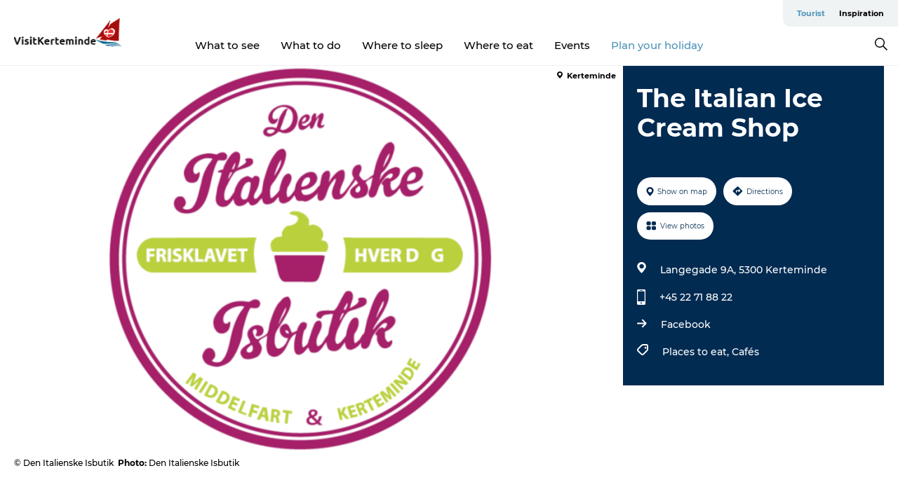

--- FILE ---
content_type: text/html; charset=utf-8
request_url: https://www.visitkerteminde.com/kerteminde/plan-your-holiday/italian-ice-cream-shop-gdk875506
body_size: 25903
content:
<!DOCTYPE html><html lang="en" class=""><head><meta charSet="UTF-8"/><meta http-equiv="X-UA-Compatible" content="IE=edge"/><meta name="viewport" content="width=device-width, initial-scale=1.0, maximum-scale=1.0"/><title>The Italian Ice Cream Shop | VisitKerteminde</title><meta name="title" content="The Italian Ice Cream Shop | VisitKerteminde"/><meta name="description" content="Italian ice cream, waffles, coffee and milkshakes on the square in Kerteminde"/><meta name="keywords" content="https://files.guidedanmark.org/files/435/309195_Logo.png"/><link rel="canonical" href="https://www.visitkerteminde.com/kerteminde/plan-your-holiday/italian-ice-cream-shop-gdk875506"/><link rel="image_src" href="https://files.guidedanmark.org/files/435/309195_Logo.png"/><meta property="og:site_name" content="VisitKerteminde"/><meta property="og:url" content="https://www.visitkerteminde.com/kerteminde/plan-your-holiday/italian-ice-cream-shop-gdk875506"/><meta property="og:image" content="https://files.guidedanmark.org/files/435/309195_Logo.png"/><meta property="og:image:url" content="https://files.guidedanmark.org/files/435/309195_Logo.png"/><meta name="twitter:card" content="summary_large_image"/><meta name="twitter:title" content="The Italian Ice Cream Shop | VisitKerteminde"/><meta name="twitter:description" content="Italian ice cream, waffles, coffee and milkshakes on the square in Kerteminde"/><meta name="twitter:url" content="https://www.visitkerteminde.com/kerteminde/plan-your-holiday/italian-ice-cream-shop-gdk875506"/><meta name="twitter:image" content="https://files.guidedanmark.org/files/435/309195_Logo.png"/><script type="application/ld+json">{"@context":"https://schema.org","@graph":[{"@type":"Product","telephone":"+45 22 71 88 22","name":"The Italian Ice Cream Shop","address":{"@type":"PostalAddress","streetAddress":"Langegade 9A","postalCode":"5300"},"geo":{"@type":"GeoCoordinates","latitude":"55.449025427655","longitude":"10.657558082508"},"image":{"@type":"ImageObject","url":"https://files.guidedanmark.org/files/435/309195_Logo.png"}}]}</script><meta name="google-site-verification" content="dLdWSD74TENz7BwIn46HDEgUsARgF2ynWycgrlTmgEc"/><meta name="google-site-verification" content="dLdWSD74TENz7BwIn46HDEgUsARgF2ynWycgrlTmgEc"/><meta name="p:domain_verify" content="b7349554345472676ed7ed8e55cfb0d5"/><script>dataLayer=[];</script><script class="google-tag-manager">
              (function(w,d,s,l,i){w[l]=w[l]||[];w[l].push({'gtm.start':
                new Date().getTime(),event:'gtm.js'});var f=d.getElementsByTagName(s)[0],
                j=d.createElement(s),dl=l!='dataLayer'?'&l='+l:'';j.async=true;j.src=
                'https://www.googletagmanager.com/gtm.js?id='+i+dl;f.parentNode.insertBefore(j,f);
              })(window,document,'script','dataLayer','GTM-M5GD52T');
                </script><script class="google-tag-manager">
          (function(w,d,s,l,i){w[l]=w[l]||[];w[l].push({'gtm.start':
            new Date().getTime(),event:'gtm.js'});var f=d.getElementsByTagName(s)[0],
            j=d.createElement(s),dl=l!='dataLayer'?'&l='+l:'';j.async=true;j.src=
            'https://www.googletagmanager.com/gtm.js?id='+i+dl;f.parentNode.insertBefore(j,f);
          })(window,document,'script','dataLayer','GTM-PFBDMCW');
            </script><script id="CookieConsent" src="https://policy.app.cookieinformation.com/uc.js" data-culture="EN" type="text/javascript" defer="" async=""></script><script src="https://www.google.com/recaptcha/api.js?render=re6LeI9ccUAAAAAKgMalk8RAl8nWOxSvsoldOYR4xZ_site_key" async=""></script><link rel="icon" href="/static/images/favicon.ico" type="image/x-icon"/><meta name="next-head-count" content="28"/><link rel="preload" href="/_next/static/media/8858de35be6d63bd-s.p.ttf" as="font" type="font/ttf" crossorigin="anonymous" data-next-font="size-adjust"/><link rel="preload" href="/_next/static/media/ade88f670a4a93e2-s.p.woff2" as="font" type="font/woff2" crossorigin="anonymous" data-next-font="size-adjust"/><link rel="preload" href="/_next/static/media/7f4e2cacbacd7c77-s.p.woff" as="font" type="font/woff" crossorigin="anonymous" data-next-font="size-adjust"/><link rel="preload" href="/_next/static/media/fe6ff1c8e748122a-s.p.woff2" as="font" type="font/woff2" crossorigin="anonymous" data-next-font="size-adjust"/><link rel="preload" href="/_next/static/media/9671873632b769ea-s.p.woff2" as="font" type="font/woff2" crossorigin="anonymous" data-next-font="size-adjust"/><link rel="preload" href="/_next/static/media/0020fb129ebc950b-s.p.woff2" as="font" type="font/woff2" crossorigin="anonymous" data-next-font="size-adjust"/><link rel="preload" href="/_next/static/css/f9783be563079af7.css" as="style"/><link rel="stylesheet" href="/_next/static/css/f9783be563079af7.css" data-n-g=""/><noscript data-n-css=""></noscript><script defer="" nomodule="" src="/_next/static/chunks/polyfills-78c92fac7aa8fdd8.js"></script><script defer="" src="/_next/static/chunks/24434.2d78b39796aef039.js"></script><script defer="" src="/_next/static/chunks/90180.2cd874d1f8a55392.js"></script><script defer="" src="/_next/static/chunks/89311.d4a83a9b96968818.js"></script><script defer="" src="/_next/static/chunks/52576.7c1155037314c9e5.js"></script><script defer="" src="/_next/static/chunks/69305.95e9ec2f7430440a.js"></script><script defer="" src="/_next/static/chunks/16487.c8405206fde0bf11.js"></script><script defer="" src="/_next/static/chunks/61263.cd3f37a049f1982f.js"></script><script defer="" src="/_next/static/chunks/75fc9c18-295119e68f43c671.js"></script><script defer="" src="/_next/static/chunks/22135.5b23275e4359771f.js"></script><script defer="" src="/_next/static/chunks/88035.a55b00c408bb73af.js"></script><script defer="" src="/_next/static/chunks/77654.f3f2dda92b6acb47.js"></script><script defer="" src="/_next/static/chunks/33996.2229128561d62e70.js"></script><script defer="" src="/_next/static/chunks/38606.c791e11a42e15f83.js"></script><script defer="" src="/_next/static/chunks/73999.f214e8f8ebe5101d.js"></script><script defer="" src="/_next/static/chunks/66518.8241159cdeb0e19e.js"></script><script defer="" src="/_next/static/chunks/42911.663eb074ad65fed6.js"></script><script defer="" src="/_next/static/chunks/7969.600288e47a18f32f.js"></script><script defer="" src="/_next/static/chunks/20349.72af27da3c31588d.js"></script><script defer="" src="/_next/static/chunks/6462.c12763e89d8a44ae.js"></script><script defer="" src="/_next/static/chunks/84041.d231d3637cdb2731.js"></script><script defer="" src="/_next/static/chunks/32299.3c4b62ae9e1c2bb9.js"></script><script src="/_next/static/chunks/webpack-63856f52277dde65.js" defer=""></script><script src="/_next/static/chunks/framework-f0918f007280e2a4.js" defer=""></script><script src="/_next/static/chunks/main-e4ec7a994fac8df8.js" defer=""></script><script src="/_next/static/chunks/pages/_app-dfcb281616405551.js" defer=""></script><script src="/_next/static/chunks/72776-dd4a5de0c04d1828.js" defer=""></script><script src="/_next/static/chunks/51294-05c6ba5fe17e3586.js" defer=""></script><script src="/_next/static/chunks/pages/drupal-f757f6edd3d96ab6.js" defer=""></script><script src="/_next/static/kcTTT74bUDEUWe3UTljfD/_buildManifest.js" defer=""></script><script src="/_next/static/kcTTT74bUDEUWe3UTljfD/_ssgManifest.js" defer=""></script><style data-styled="" data-styled-version="6.0.5">.dpOENO a{padding:6px;position:absolute;top:-40px;left:0px;color:#333;border-right:1px solid #7fcdf9;border-bottom:1px solid #7fcdf9;border-bottom-right-radius:8px;background:#4d94ba;-webkit-transition:top 1s ease-out;transition:top 1s ease-out;z-index:100;}/*!sc*/
.dpOENO a:focus{position:absolute;left:0px;top:0px;-webkit-transition:top 0.1s ease-in;transition:top 0.1s ease-in;}/*!sc*/
@media (prefers-reduced-motion: reduce){.dpOENO a{transition-duration:0.001ms!important;}}/*!sc*/
@media print{.dpOENO{display:none;}}/*!sc*/
data-styled.g4[id="sc-521c778a-3"]{content:"dpOENO,"}/*!sc*/
.fnpHaN{background-color:#FFF;}/*!sc*/
data-styled.g12[id="sc-1c46d5dd-5"]{content:"fnpHaN,"}/*!sc*/
.dNYHrO{width:100%;height:65px;background-color:#4d94ba;display:flex;justify-content:center;align-content:center;align-items:center;}/*!sc*/
data-styled.g13[id="sc-1c46d5dd-6"]{content:"dNYHrO,"}/*!sc*/
.kjVbdK{font-size:14px;font-weight:bold;line-height:18px;color:white;}/*!sc*/
data-styled.g14[id="sc-1c46d5dd-7"]{content:"kjVbdK,"}/*!sc*/
.iMgDDq{padding:0 7px;display:flex;justify-content:center;align-items:center;align-content:center;}/*!sc*/
.iMgDDq a{color:white;display:inline-block;padding:0 7px;}/*!sc*/
.iMgDDq svg path{fill:white;}/*!sc*/
.iMgDDq a[title="tiktok"]>svg{width:20px;height:20px;}/*!sc*/
.iMgDDq a[title="tiktok"]{padding-left:2px!important;}/*!sc*/
data-styled.g15[id="sc-1c46d5dd-8"]{content:"iMgDDq,"}/*!sc*/
.buaBos{border-top:2px solid rgb(231, 234, 236);padding:15px 0px;margin-top:40px;display:flex;align-items:center;align-content:center;font-size:14px;}/*!sc*/
@media (max-width: 47.9375em){.buaBos{font-size:12px;flex-direction:column;}}/*!sc*/
data-styled.g16[id="sc-1c46d5dd-9"]{content:"buaBos,"}/*!sc*/
.QQRCP{display:flex;align-content:center;align-items:center;}/*!sc*/
@media (max-width: 47.9375em){.QQRCP{margin:10px 0 20px;}}/*!sc*/
@media (min-width: 48em){.QQRCP{margin:0 20px;flex:1;}}/*!sc*/
.QQRCP a{cursor:pointer;margin:0 20px;color:#000;}/*!sc*/
.QQRCP a:hover{color:#4d94ba;}/*!sc*/
data-styled.g18[id="sc-1c46d5dd-11"]{content:"QQRCP,"}/*!sc*/
.dTjGyd{padding:20px 0;}/*!sc*/
@media (max-width: 47.9375em){.dTjGyd{font-size:14px;}}/*!sc*/
data-styled.g19[id="sc-1c46d5dd-12"]{content:"dTjGyd,"}/*!sc*/
.ciIioz h2{font-size:14px;font-weight:700;margin-bottom:20px;}/*!sc*/
data-styled.g20[id="sc-1c46d5dd-13"]{content:"ciIioz,"}/*!sc*/
.bwXwzy{list-style:none;padding:0;}/*!sc*/
.bwXwzy li{margin:15px 0;}/*!sc*/
.bwXwzy a{color:#000;}/*!sc*/
.bwXwzy a:hover{color:#4d94ba;}/*!sc*/
data-styled.g21[id="sc-1c46d5dd-14"]{content:"bwXwzy,"}/*!sc*/
.kKnrtv{position:relative;border-bottom:1px solid rgb(240, 241, 243);background-color:#FFF;width:100vw;top:0;transition:all 0.3s;}/*!sc*/
.kKnrtv >div{display:flex;align-items:center;height:100%;}/*!sc*/
.kKnrtv.sticky{position:fixed;z-index:20;}/*!sc*/
@media print{.kKnrtv.sticky{display:none;}}/*!sc*/
@media (max-width: 47.9375em){.kKnrtv{height:44px;}}/*!sc*/
data-styled.g37[id="sc-1c46d5dd-30"]{content:"kKnrtv,"}/*!sc*/
.jOAfxs{width:200px;padding:6px 20px;position:sticky;top:0;}/*!sc*/
.jOAfxs img{max-width:100%;max-height:50px;}/*!sc*/
data-styled.g38[id="sc-1c46d5dd-31"]{content:"jOAfxs,"}/*!sc*/
.fDeMQL{flex:1;display:flex;flex-direction:column;height:100%;}/*!sc*/
.fDeMQL a{text-decoration:none;color:#000;}/*!sc*/
.fDeMQL a:hover{color:#4d94ba;}/*!sc*/
data-styled.g58[id="sc-1c46d5dd-51"]{content:"fDeMQL,"}/*!sc*/
.cDYuYv{align-self:flex-end;border-bottom-left-radius:10px;background-color:#eff3f4;}/*!sc*/
.cDYuYv ul{padding:0 10px;margin:0;}/*!sc*/
.cDYuYv ul li{display:inline-block;list-style:none;}/*!sc*/
.cDYuYv ul li.inactive >a{display:none;}/*!sc*/
.cDYuYv ul li.active >a{color:#4d94ba;}/*!sc*/
.cDYuYv ul li a{display:block;font-size:11px;font-weight:bold;padding:12px 10px;}/*!sc*/
data-styled.g59[id="sc-1c46d5dd-52"]{content:"cDYuYv,"}/*!sc*/
.kbeEIX{align-self:center;flex:1;display:flex;width:100%;position:relative;top:0;background-color:#FFF;}/*!sc*/
.kbeEIX ul{padding:0;}/*!sc*/
.kbeEIX ul.secondary-menu{flex:1;text-align:center;}/*!sc*/
.kbeEIX ul.search-menu{min-width:200px;text-align:right;}/*!sc*/
.kbeEIX ul li{display:inline-block;vertical-align:middle;list-style:none;padding:0 15px;}/*!sc*/
.kbeEIX ul li a{font-size:15px;padding:0;}/*!sc*/
.kbeEIX ul li.active >a{color:#4d94ba;}/*!sc*/
data-styled.g60[id="sc-1c46d5dd-53"]{content:"kbeEIX,"}/*!sc*/
.bPiEZp{cursor:pointer;}/*!sc*/
.bPiEZp span{display:none;}/*!sc*/
data-styled.g68[id="sc-1c46d5dd-61"]{content:"bPiEZp,"}/*!sc*/
.jWQKaT{display:flex;justify-content:space-between;align-content:center;align-items:center;}/*!sc*/
.jWQKaT >div{margin:10px 0;}/*!sc*/
data-styled.g69[id="sc-1c46d5dd-62"]{content:"jWQKaT,"}/*!sc*/
html{line-height:1.15;-webkit-text-size-adjust:100%;}/*!sc*/
body{margin:0;}/*!sc*/
main{display:block;}/*!sc*/
h1{font-size:2em;margin:0.67em 0;}/*!sc*/
hr{box-sizing:content-box;height:0;overflow:visible;}/*!sc*/
pre{font-family:monospace,monospace;font-size:1em;}/*!sc*/
a{background-color:transparent;}/*!sc*/
abbr[title]{border-bottom:none;text-decoration:underline;text-decoration:underline dotted;}/*!sc*/
b,strong{font-weight:bolder;}/*!sc*/
code,kbd,samp{font-family:monospace,monospace;font-size:1em;}/*!sc*/
small{font-size:80%;}/*!sc*/
sub,sup{font-size:75%;line-height:0;position:relative;vertical-align:baseline;}/*!sc*/
sub{bottom:-0.25em;}/*!sc*/
sup{top:-0.5em;}/*!sc*/
img{border-style:none;}/*!sc*/
button,input,optgroup,select,textarea{font-family:inherit;font-size:100%;line-height:1.15;margin:0;}/*!sc*/
button,input{overflow:visible;}/*!sc*/
button,select{text-transform:none;}/*!sc*/
button,[type="button"],[type="reset"],[type="submit"]{-webkit-appearance:button;}/*!sc*/
button::-moz-focus-inner,[type="button"]::-moz-focus-inner,[type="reset"]::-moz-focus-inner,[type="submit"]::-moz-focus-inner{border-style:none;padding:0;}/*!sc*/
button:-moz-focusring,[type="button"]:-moz-focusring,[type="reset"]:-moz-focusring,[type="submit"]:-moz-focusring{outline:1px dotted ButtonText;}/*!sc*/
fieldset{padding:0.35em 0.75em 0.625em;}/*!sc*/
legend{box-sizing:border-box;color:inherit;display:table;max-width:100%;padding:0;white-space:normal;}/*!sc*/
progress{vertical-align:baseline;}/*!sc*/
textarea{overflow:auto;}/*!sc*/
[type="checkbox"],[type="radio"]{box-sizing:border-box;padding:0;}/*!sc*/
[type="number"]::-webkit-inner-spin-button,[type="number"]::-webkit-outer-spin-button{height:auto;}/*!sc*/
[type="search"]{-webkit-appearance:textfield;outline-offset:-2px;}/*!sc*/
[type="search"]::-webkit-search-decoration{-webkit-appearance:none;}/*!sc*/
::-webkit-file-upload-button{-webkit-appearance:button;font:inherit;}/*!sc*/
details{display:block;}/*!sc*/
summary{display:list-item;}/*!sc*/
template{display:none;}/*!sc*/
[hidden]{display:none;}/*!sc*/
data-styled.g70[id="sc-global-ecVvVt1"]{content:"sc-global-ecVvVt1,"}/*!sc*/
*{box-sizing:border-box;}/*!sc*/
*:before,*:after{box-sizing:border-box;}/*!sc*/
body{font-family:'Montserrat',Verdana,Arial,sans-serif;color:#000;background-color:#FFF;line-height:1.3;font-weight:500;width:100%;max-width:100vw;overflow-x:hidden;}/*!sc*/
body.freeze-scroll{overflow:hidden;}/*!sc*/
@media (max-width: 47.9375em){body{margin-top:44px;}}/*!sc*/
p:last-child{margin-top:0;}/*!sc*/
img{display:block;max-width:100%;height:auto;}/*!sc*/
.text-container a{text-decoration:underline;}/*!sc*/
a{text-decoration:none;color:#4d94ba;transition:all 0.3s;}/*!sc*/
a:hover{color:#4d94ba;}/*!sc*/
a.link-icon:before{content:"";display:inline-block;width:18px;height:18px;background-size:100%;background-color:#4d94ba;background-position:center;background-repeat:no-repeat;margin-right:4px;position:relative;}/*!sc*/
a.link-icon.link-internal:before{top:4px;background-image:url(/static/images/svg/internalLinkMask.svg);}/*!sc*/
a.link-icon.link-mailto:before,a.link-icon.link-external:before{background-image:url(/static/images/svg/linkoutMaskWhite.svg);}/*!sc*/
.paragraph{margin-top:40px;margin-bottom:40px;}/*!sc*/
.paragraph:first-child{margin-top:0;}/*!sc*/
.text-align-right{text-align:right;}/*!sc*/
.text-align-left{text-align:left;}/*!sc*/
.text-align-center{text-align:center;}/*!sc*/
.text-align-justify{text-align:justify;}/*!sc*/
.txt-size-regular{font-weight:400;}/*!sc*/
.txt-size-medium{font-weight:500;}/*!sc*/
.txt-size-bold{font-weight:600;}/*!sc*/
.txt-size-semi-bold{font-weight:700;}/*!sc*/
@keyframes menuOpen{from{height:0px;}to{height:calc(100vh - 100%);}}/*!sc*/
@keyframes highlight{from{background-color:rgba(0,0,0,0.1);}to{background-color:rgba(0,0,0,0);}}/*!sc*/
@media (max-width: 47.9375em){.paragraph.paragraph--columns-2 .paragraph.paragraph--highlight-image,.paragraph.paragraph--columns-3 .paragraph.paragraph--highlight-image{margin-left:-20px;margin-right:-20px;}}/*!sc*/
data-styled.g71[id="sc-global-kxOjPr1"]{content:"sc-global-kxOjPr1,"}/*!sc*/
.jBVDfF{position:fixed;font-size:1px;color:#fff;width:1px;height:1px;overflow:hidden;top:-1px;left:-1px;z-index:99999;}/*!sc*/
data-styled.g72[id="sc-6945e261-0"]{content:"jBVDfF,"}/*!sc*/
.camETg{display:inline-block;width:40px;height:40px;background-size:cover;background-position:center;border-radius:50%;margin-bottom:10px;}/*!sc*/
@media (min-width: 48em){.camETg{margin-bottom:0;margin-right:20px;}}/*!sc*/
.camETg.small{width:16px;height:16px;margin-right:10px;}/*!sc*/
data-styled.g281[id="sc-d279e38c-29"]{content:"camETg,"}/*!sc*/
.enWcTi{padding:14px 15px;cursor:pointer;border:1px solid rgb(225, 226, 227);background-color:rgb(234, 236, 238);display:flex;align-content:center;align-items:center;width:100%;}/*!sc*/
@media (min-width: 48em){.enWcTi{width:30%;}}/*!sc*/
.enWcTi .language-name{flex:1;}/*!sc*/
.enWcTi:after{height:11px;width:11px;border-top:1px solid rgb(193, 196, 199);border-right:1px solid rgb(193, 196, 199);transform:rotate(45deg);content:"";display:block;}/*!sc*/
data-styled.g283[id="sc-d279e38c-31"]{content:"enWcTi,"}/*!sc*/
.gEMIVp{position:relative;padding-left:20px;padding-right:20px;}/*!sc*/
.gEMIVp.xs-1{width:8.33333%;min-width:8.33333%;}/*!sc*/
.gEMIVp.xs-2{width:16.66667%;min-width:16.66667%;}/*!sc*/
.gEMIVp.xs-3{width:25.00000%;min-width:25.00000%;}/*!sc*/
.gEMIVp.xs-4{width:33.33333%;min-width:33.33333%;}/*!sc*/
.gEMIVp.xs-5{width:41.66667%;min-width:41.66667%;}/*!sc*/
.gEMIVp.xs-6{width:50.00000%;min-width:50.00000%;}/*!sc*/
.gEMIVp.xs-7{width:58.33333%;min-width:58.33333%;}/*!sc*/
.gEMIVp.xs-8{width:66.66667%;min-width:66.66667%;}/*!sc*/
.gEMIVp.xs-9{width:75.00000%;min-width:75.00000%;}/*!sc*/
.gEMIVp.xs-10{width:83.33333%;min-width:83.33333%;}/*!sc*/
.gEMIVp.xs-11{width:91.66667%;min-width:91.66667%;}/*!sc*/
.gEMIVp.xs-12{width:100.00000%;min-width:100.00000%;}/*!sc*/
@media (min-width: 23.5em){.gEMIVp.sm-1{width:8.33333%;min-width:8.33333%;}.gEMIVp.sm-2{width:16.66667%;min-width:16.66667%;}.gEMIVp.sm-3{width:25.00000%;min-width:25.00000%;}.gEMIVp.sm-4{width:33.33333%;min-width:33.33333%;}.gEMIVp.sm-5{width:41.66667%;min-width:41.66667%;}.gEMIVp.sm-6{width:50.00000%;min-width:50.00000%;}.gEMIVp.sm-7{width:58.33333%;min-width:58.33333%;}.gEMIVp.sm-8{width:66.66667%;min-width:66.66667%;}.gEMIVp.sm-9{width:75.00000%;min-width:75.00000%;}.gEMIVp.sm-10{width:83.33333%;min-width:83.33333%;}.gEMIVp.sm-11{width:91.66667%;min-width:91.66667%;}.gEMIVp.sm-12{width:100.00000%;min-width:100.00000%;}}/*!sc*/
@media (min-width: 48em){.gEMIVp.md-1{width:8.33333%;min-width:8.33333%;}.gEMIVp.md-2{width:16.66667%;min-width:16.66667%;}.gEMIVp.md-3{width:25.00000%;min-width:25.00000%;}.gEMIVp.md-4{width:33.33333%;min-width:33.33333%;}.gEMIVp.md-5{width:41.66667%;min-width:41.66667%;}.gEMIVp.md-6{width:50.00000%;min-width:50.00000%;}.gEMIVp.md-7{width:58.33333%;min-width:58.33333%;}.gEMIVp.md-8{width:66.66667%;min-width:66.66667%;}.gEMIVp.md-9{width:75.00000%;min-width:75.00000%;}.gEMIVp.md-10{width:83.33333%;min-width:83.33333%;}.gEMIVp.md-11{width:91.66667%;min-width:91.66667%;}.gEMIVp.md-12{width:100.00000%;min-width:100.00000%;}}/*!sc*/
@media (min-width: 64em){.gEMIVp.lg-1{width:8.33333%;min-width:8.33333%;}.gEMIVp.lg-2{width:16.66667%;min-width:16.66667%;}.gEMIVp.lg-3{width:25.00000%;min-width:25.00000%;}.gEMIVp.lg-4{width:33.33333%;min-width:33.33333%;}.gEMIVp.lg-5{width:41.66667%;min-width:41.66667%;}.gEMIVp.lg-6{width:50.00000%;min-width:50.00000%;}.gEMIVp.lg-7{width:58.33333%;min-width:58.33333%;}.gEMIVp.lg-8{width:66.66667%;min-width:66.66667%;}.gEMIVp.lg-9{width:75.00000%;min-width:75.00000%;}.gEMIVp.lg-10{width:83.33333%;min-width:83.33333%;}.gEMIVp.lg-11{width:91.66667%;min-width:91.66667%;}.gEMIVp.lg-12{width:100.00000%;min-width:100.00000%;}}/*!sc*/
@media (min-width: 82.5em){.gEMIVp.xl-1{width:8.33333%;min-width:8.33333%;}.gEMIVp.xl-2{width:16.66667%;min-width:16.66667%;}.gEMIVp.xl-3{width:25.00000%;min-width:25.00000%;}.gEMIVp.xl-4{width:33.33333%;min-width:33.33333%;}.gEMIVp.xl-5{width:41.66667%;min-width:41.66667%;}.gEMIVp.xl-6{width:50.00000%;min-width:50.00000%;}.gEMIVp.xl-7{width:58.33333%;min-width:58.33333%;}.gEMIVp.xl-8{width:66.66667%;min-width:66.66667%;}.gEMIVp.xl-9{width:75.00000%;min-width:75.00000%;}.gEMIVp.xl-10{width:83.33333%;min-width:83.33333%;}.gEMIVp.xl-11{width:91.66667%;min-width:91.66667%;}.gEMIVp.xl-12{width:100.00000%;min-width:100.00000%;}}/*!sc*/
data-styled.g328[id="sc-bb566763-28"]{content:"gEMIVp,"}/*!sc*/
.hPpxAZ{width:100%;max-width:100%;margin-right:auto;margin-left:auto;padding-left:1.25em;padding-right:1.25em;transition:all 0.3s;}/*!sc*/
@media (min-width: 23.5em){.hPpxAZ{width:100%;}}/*!sc*/
@media (min-width: 48em){.hPpxAZ{width:46.75em;}}/*!sc*/
@media (min-width: 64em){.hPpxAZ{width:61.5em;}}/*!sc*/
@media (min-width: 82.5em){.hPpxAZ{width:80em;}}/*!sc*/
data-styled.g329[id="sc-bb566763-29"]{content:"hPpxAZ,"}/*!sc*/
.kLBSZd{max-width:1450px;margin-right:auto;margin-left:auto;padding-left:1.25em;padding-right:1.25em;transition:all 0.3s;}/*!sc*/
.kLBSZd.no-padding{padding:0;}/*!sc*/
data-styled.g339[id="sc-bb566763-39"]{content:"kLBSZd,"}/*!sc*/
.cBBUa-D{display:flex;flex-direction:row;flex-wrap:wrap;margin-left:-20px;margin-right:-20px;min-width:100%;}/*!sc*/
data-styled.g374[id="sc-bb566763-74"]{content:"cBBUa-D,"}/*!sc*/
.bAZmJe{max-width:800px;margin-right:auto;margin-left:auto;padding-left:1.25em;padding-right:1.25em;}/*!sc*/
.bAZmJe.text-left{margin-left:0;padding-left:0;text-align:left;}/*!sc*/
.bAZmJe.text-right{margin-right:0;padding-right:0;text-align:right;}/*!sc*/
.bAZmJe.text-center{text-align:center;}/*!sc*/
.bAZmJe h1{font-weight:900;font-size:40px;letter-spacing:-0.5px;}/*!sc*/
@media (max-width: 47.9375em){.bAZmJe h1{font-size:26px;}}/*!sc*/
.bAZmJe h2{font-weight:700;font-size:25px;letter-spacing:-0.5px;}/*!sc*/
@media (max-width: 47.9375em){.bAZmJe h2{font-size:19px;}}/*!sc*/
.bAZmJe h3,.bAZmJe h4{font-weight:700;font-size:18px;letter-spacing:-0.5px;}/*!sc*/
@media (max-width: 47.9375em){.bAZmJe h3,.bAZmJe h4{font-size:16px;}}/*!sc*/
data-styled.g390[id="sc-bb566763-90"]{content:"bAZmJe,"}/*!sc*/
@media (max-width: 47.9375em){.bPGLSi{padding-left:0;padding-right:0;}}/*!sc*/
data-styled.g459[id="sc-f8176ca3-0"]{content:"bPGLSi,"}/*!sc*/
.igLRvm{padding-bottom:2.5em;}/*!sc*/
.igLRvm .padding-0{padding:0;}/*!sc*/
@media (max-width: 63.9375em){.igLRvm{margin-top:55px;}}/*!sc*/
data-styled.g460[id="sc-f8176ca3-1"]{content:"igLRvm,"}/*!sc*/
.iaWucu{width:70%;display:flex;}/*!sc*/
@media (max-width: 63.9375em){.iaWucu{width:65%;}}/*!sc*/
@media (max-width: 47.9375em){.iaWucu{width:100%;}}/*!sc*/
data-styled.g461[id="sc-f8176ca3-2"]{content:"iaWucu,"}/*!sc*/
@media (max-width: 47.9375em){.hiHBVT{width:100%;}}/*!sc*/
data-styled.g462[id="sc-f8176ca3-3"]{content:"hiHBVT,"}/*!sc*/
@media (max-width: 47.9375em){.dTQpbO{padding-left:0;padding-right:0;}}/*!sc*/
data-styled.g463[id="sc-f8176ca3-4"]{content:"dTQpbO,"}/*!sc*/
.kTabag{width:70%;height:555px;min-height:555px;position:relative;float:left;margin-bottom:40px;}/*!sc*/
@media (max-width: 63.9375em){.kTabag{width:65%;}}/*!sc*/
@media (max-width: 47.9375em){.kTabag{width:100%;height:210px;min-height:210px;margin-bottom:0;float:none;}}/*!sc*/
data-styled.g464[id="sc-f8176ca3-5"]{content:"kTabag,"}/*!sc*/
.eymwOi{height:100%;width:100%;position:relative;}/*!sc*/
.eymwOi img{width:100%;height:100%;object-fit:cover;}/*!sc*/
.eymwOi span{z-index:1;position:absolute;top:0;left:0;background:#a3eabf;color:#07203b;padding:11px 10px;border-radius:0 0 5px 0;font-size:10px;font-weight:bold;line-height:11px;}/*!sc*/
data-styled.g465[id="sc-f8176ca3-6"]{content:"eymwOi,"}/*!sc*/
.kKgnec{width:30%;background-color:#022b52;padding:25px 35px 20px 35px;color:#ffffff;float:right;position:relative;}/*!sc*/
@media (max-width: 82.4375em){.kKgnec{padding:25px 20px 20px 20px;}}/*!sc*/
@media (max-width: 63.9375em){.kKgnec{width:35%;}}/*!sc*/
@media (max-width: 47.9375em){.kKgnec{width:100%;float:none;position:inherit;text-align:center;padding:50px 20px 20px 20px;}}/*!sc*/
data-styled.g467[id="sc-f8176ca3-8"]{content:"kKgnec,"}/*!sc*/
.iVLTu{position:sticky;top:55px;padding:30px 35px 35px 35px;}/*!sc*/
@media (max-width: 82.4375em){.iVLTu{padding:30px 20px 35px 20px;}}/*!sc*/
@media (max-width: 63.9375em){.iVLTu{width:35%;}}/*!sc*/
@media (max-width: 47.9375em){.iVLTu{width:100%;position:inherit;padding:30px 20px 30px 20px;}}/*!sc*/
data-styled.g468[id="sc-f8176ca3-9"]{content:"iVLTu,"}/*!sc*/
.kGVlIW{font-size:36px;line-height:42px;margin:0;}/*!sc*/
@media (max-width: 47.9375em){.kGVlIW{font-size:26px;line-height:32px;}}/*!sc*/
data-styled.g472[id="sc-f8176ca3-13"]{content:"kGVlIW,"}/*!sc*/
.julIoh{display:flex;flex-wrap:wrap;justify-content:flex-start;margin:0 0 20px 0;}/*!sc*/
@media (max-width: 23.4375em){.julIoh{width:100%;justify-content:space-around;margin:0 -10px 20px -10px;width:auto;}}/*!sc*/
data-styled.g473[id="sc-f8176ca3-14"]{content:"julIoh,"}/*!sc*/
.fefxPf{padding:30px 0 0 0;}/*!sc*/
.fefxPf:empty{padding:0;}/*!sc*/
.fefxPf button{margin:0 0 20px 0!important;}/*!sc*/
.fefxPf a:last-child button{margin-bottom:0px!important;}/*!sc*/
data-styled.g474[id="sc-f8176ca3-15"]{content:"fefxPf,"}/*!sc*/
.gtssAg{cursor:pointer;display:flex;justify-content:center;align-items:center;border:none;color:#022b52;}/*!sc*/
.gtssAg:last-of-type{margin:0 0 10px 0;}/*!sc*/
data-styled.g475[id="sc-f8176ca3-16"]{content:"gtssAg,"}/*!sc*/
.hiXYwN{border-radius:35px;background:#ffffff;margin:0 10px 10px 0;padding:0;}/*!sc*/
.hiXYwN svg{margin:0 5px 0 0;}/*!sc*/
.hiXYwN svg path{fill:#022b52;}/*!sc*/
.hiXYwN .btn-round-content{padding:13px;margin:0;color:inherit;font-size:10px;line-height:11px;display:flex;justify-content:center;align-items:center;}/*!sc*/
@media (max-width: 23.4375em){.hiXYwN{margin:0 0 10px 0;}.hiXYwN .btn-round-content{padding:13px 10px;}}/*!sc*/
data-styled.g476[id="sc-f8176ca3-17"]{content:"hiXYwN,"}/*!sc*/
.kIlebw{z-index:9;position:relative;}/*!sc*/
.kIlebw.no-image{margin-top:0;}/*!sc*/
data-styled.g478[id="sc-f8176ca3-19"]{content:"kIlebw,"}/*!sc*/
.byCEMc{padding:0 40px 0 30px;font-size:28px;line-height:42px;text-align:left;margin-bottom:50px;position:relative;}/*!sc*/
.byCEMc:before{content:" ";position:absolute;left:0;height:100%;width:4px;background-color:#022b52;}/*!sc*/
@media (max-width: 47.9375em){.byCEMc{font-size:18px;line-height:30px;margin-bottom:0;}}/*!sc*/
data-styled.g479[id="sc-f8176ca3-20"]{content:"byCEMc,"}/*!sc*/
.jiBwhG{font-size:18px;line-height:28px;margin-top:15px;margin-bottom:25px;word-break:break-word;}/*!sc*/
@media (max-width: 47.9375em){.jiBwhG{font-size:16px;line-height:26px;}}/*!sc*/
.jiBwhG a{word-break:break-word;}/*!sc*/
.jiBwhG h1,.jiBwhG h2,.jiBwhG h3,.jiBwhG h4{margin:23px 0 10px 0;}/*!sc*/
.jiBwhG h2{font-size:21px;line-height:25px;}/*!sc*/
.jiBwhG p{margin:0 0 18px 0;}/*!sc*/
@media (max-width: 47.9375em){.jiBwhG p{margin:0 0 16px 0;}}/*!sc*/
data-styled.g480[id="sc-f8176ca3-21"]{content:"jiBwhG,"}/*!sc*/
.fuXQAW{font-size:12px;line-height:13px;margin:5px 0 0 0;}/*!sc*/
.fuXQAW span{font-weight:bold;}/*!sc*/
@media (max-width: 47.9375em){.fuXQAW{color:#aabccd;text-align:center;background-color:#022b52;margin:0;padding:5px 0 0 0;}}/*!sc*/
data-styled.g481[id="sc-f8176ca3-22"]{content:"fuXQAW,"}/*!sc*/
</style></head><body><div id="__next"><main class="__className_9cab95"><div class="sc-6945e261-0 jBVDfF"> </div><div class="sc-521c778a-3 dpOENO"><a href="#maincontent">Skip to main content</a></div><div id="sticky-header-wrap" class="sc-1c46d5dd-30 kKnrtv"><div class="sc-bb566763-39 kLBSZd no-padding container"><div class="sc-1c46d5dd-31 jOAfxs"><a class="link-internal" title="Go to homepage" href="/"><img alt="VisitKerteminde" width="160" height="31" src="/sites/visitkerteminde.com/files/2019-09/visitktmlogo_1.png" fetchpriority="auto" loading="lazy"/></a></div><div class="sc-1c46d5dd-51 fDeMQL"><div class="sc-1c46d5dd-52 cDYuYv"><ul class="menu primary-menu"><li class="active"><a class="link-internal" href="/kerteminde">Tourist</a></li><li class=""><a class="link-internal" href="/inspiration">Inspiration</a></li></ul></div><div class="sc-1c46d5dd-53 kbeEIX"><ul class="menu secondary-menu"><li class=""><a class="link-internal" href="/kerteminde/what-see/what-see">What to see</a></li><li class=""><a class="link-internal" href="/kerteminde/what-do/what-do">What to do</a></li><li class=""><a class="link-internal" href="/kerteminde/accommodation">Where to sleep</a></li><li class=""><a class="link-internal" href="/kerteminde/what-eat/where-eat-and-drink">Where to eat</a></li><li class=""><a class="link-internal" href="/kerteminde/events">Events</a></li><li class="active"><a class="link-internal" href="/explore">Plan your holiday</a></li></ul><ul class="menu search-menu"><li><a tabindex="0" class="sc-1c46d5dd-61 bPiEZp"><svg xmlns="http://www.w3.org/2000/svg" version="1.1" viewBox="0 0 18.508 18.508" width="18"><path d="M 12.264 2.111 C 10.856 0.704 9.164 0 7.188 0 C 5.21 0 3.518 0.704 2.11 2.111 C 0.704 3.52 0 5.211 0 7.187 c 0 1.977 0.704 3.67 2.111 5.077 c 1.408 1.407 3.1 2.111 5.076 2.111 c 1.708 0 3.22 -0.54 4.538 -1.617 l 5.705 5.75 l 1.078 -1.078 l -5.75 -5.705 c 1.078 -1.318 1.617 -2.83 1.617 -4.537 c 0 -1.977 -0.704 -3.67 -2.111 -5.077 Z m -9.12 1.034 C 4.254 2.007 5.6 1.437 7.188 1.437 c 1.588 0 2.943 0.562 4.066 1.685 c 1.123 1.123 1.684 2.478 1.684 4.066 c 0 1.587 -0.561 2.942 -1.684 4.065 c -1.123 1.123 -2.478 1.684 -4.066 1.684 c -1.587 0 -2.942 -0.561 -4.065 -1.684 C 2 10.13 1.437 8.775 1.437 7.187 c 0 -1.587 0.57 -2.934 1.708 -4.042 Z" fill-rule="evenodd" stroke="none" stroke-width="1"></path></svg><span>Search</span></a></li></ul></div></div></div></div><div class="sc-bb566763-39 kLBSZd container"><div class="sc-1c46d5dd-62 jWQKaT"></div></div><div id="maincontent"><div class="sc-f8176ca3-1 igLRvm" lang="en"><div class="sc-bb566763-39 kLBSZd sc-f8176ca3-0 bPGLSi container"><div class="sc-f8176ca3-5 kTabag"><div class="sc-f8176ca3-6 eymwOi"><img src="https://gdkfiles.visitdenmark.com/files/435/309195_Logo.png?width=987" fetchpriority="auto" loading="lazy" layout="fill"/></div><div class="sc-f8176ca3-22 fuXQAW">© <!-- -->  <span>Photo<!-- -->:</span> </div></div><div class="sc-f8176ca3-8 kKgnec"><h1 class="sc-f8176ca3-13 kGVlIW">The Italian Ice Cream Shop</h1></div><div top="55" class="sc-f8176ca3-8 sc-f8176ca3-9 kKgnec iVLTu"><div class="sc-f8176ca3-14 julIoh"><button class="sc-f8176ca3-16 sc-f8176ca3-17 gtssAg hiXYwN"><div class="btn-round-content"><svg width="15" height="14" viewBox="0 0 15 15" version="1.1" xmlns="http://www.w3.org/2000/svg" xmlns:xlink="http://www.w3.org/1999/xlink"><title>Shape</title><g id="Symbols" stroke="none" stroke-width="1" fill="none" fill-rule="evenodd"><g id="GDK/Mobile/Directions-(Mobile)" transform="translate(-14.000000, -13.000000)" fill="#022B52" fill-rule="nonzero"><path d="M28.5877043,19.569089 L22.0883815,13.264374 C21.7250022,12.9118753 21.1355268,12.9118753 20.7718572,13.264374 L14.2725345,19.569089 C13.9091552,19.9218692 13.9091552,20.4934126 14.2725345,20.8461929 L20.7718572,27.1509078 C21.1352365,27.5036881 21.724712,27.5036881 22.0883815,27.1509078 L28.5877043,20.8461929 C28.9510836,20.4934126 28.9510836,19.9218692 28.5877043,19.569089 Z M25.6032246,19.7142386 L23.2241565,21.9161263 C23.0795082,22.0501149 22.8447373,21.9472865 22.8447373,21.7495613 L22.8447373,20.2275308 L20.1325827,20.2275308 L20.1325827,22.0404836 C20.1325827,22.1656906 20.0314419,22.2671026 19.9065698,22.2671026 L19.0025182,22.2671026 C18.8776461,22.2671026 18.7765053,22.1656906 18.7765053,22.0404836 L18.7765053,19.7742927 C18.7765053,19.2737478 19.1813509,18.8678163 19.6805569,18.8678163 L22.8447373,18.8678163 L22.8447373,17.3457859 C22.8447373,17.148344 23.0792257,17.0452323 23.2241565,17.1792208 L25.6032246,19.3811086 C25.7001276,19.4709064 25.7001276,19.6244408 25.6032246,19.7142386 Z" id="Shape"></path></g></g></svg>Directions</div></button><button class="sc-f8176ca3-16 sc-f8176ca3-17 gtssAg hiXYwN"><div class="btn-round-content"><svg width="15" height="13" viewBox="0 0 15 14" version="1.1" xmlns="http://www.w3.org/2000/svg" xmlns:xlink="http://www.w3.org/1999/xlink"><title>Group 2</title><g id="Symbols" stroke="none" stroke-width="1" fill="none" fill-rule="evenodd"><g id="GDK/Mobile/Gallery-(Mobile)" transform="translate(-14.000000, -13.000000)" fill="#022B52"><g id="Group-2" transform="translate(14.000000, 13.000000)"><rect id="Rectangle" x="7.93025955" y="0" width="6.5912621" height="5.96670935" rx="2"></rect><rect id="Rectangle-Copy-8" x="7.93025955" y="7.17883056" width="6.5912621" height="5.96670935" rx="2"></rect><rect id="Rectangle-Copy-7" x="0" y="0" width="6.5912621" height="5.96670935" rx="2"></rect><rect id="Rectangle-Copy-9" x="0" y="7.17883056" width="6.5912621" height="5.96670935" rx="2"></rect></g></g></g></svg>View photos</div></button></div><div class="sc-f8176ca3-15 fefxPf"></div></div><div class="sc-f8176ca3-2 iaWucu"><div class="sc-bb566763-29 hPpxAZ sc-f8176ca3-3 hiHBVT container"><div class="sc-f8176ca3-19 kIlebw"><div class="sc-f8176ca3-20 byCEMc"><div><h2 class="card-title">The Italian Ice Cream Shop</h2><h3 id="tw-target-text" dir="ltr" data-placeholder="Oversættelse" data-ved="2ahUKEwix8Jfm6dSCAxV1xAIHHQaqKGwQ3ewLegQIBRAQ" class="tw-data-text tw-text-large tw-ta"><span class="Y2IQFc">We produce the ice cream the way it is done in Italy - with good ingredients and fresh milk</span></h3></div></div><div class="sc-bb566763-90 bAZmJe sc-f8176ca3-4 dTQpbO text-container"><div class="sc-f8176ca3-21 jiBwhG"><div><p id="tw-target-text" dir="ltr" data-placeholder="Oversættelse" data-ved="2ahUKEwix8Jfm6dSCAxV1xAIHHQaqKGwQ3ewLegQIBRAQ" class="tw-data-text tw-text-large tw-ta"><span class="Y2IQFc">Homemade Italian ice cream, freshly baked ice cream waffles, Belgian waffle, bubble waffle, Iced coffee, milkshakes, espresso and caffe latte on the market square in Kerteminde.</span></p></div></div></div></div></div></div></div><span style="display:none"><img src="https://www.guidedanmark.org/Stats/Register?p=875506&amp;c=477" alt=""/></span></div></div><div class="sc-1c46d5dd-5 fnpHaN"><div class="sc-1c46d5dd-6 dNYHrO"><h2 class="sc-1c46d5dd-7 kjVbdK">Share your holiday<!-- -->:</h2><div class="sc-1c46d5dd-8 iMgDDq"><a class="link-external" target="_blank" title="facebook" rel="noopener" href="https://www.facebook.com/VisitKerteminde/"><svg xmlns="http://www.w3.org/2000/svg" version="1.1" viewBox="0 0 8 18" width="8"><path d="M8 5.82H5.277V3.94c0-.716.425-.895.766-.895h1.872V0H5.277C2.383 0 1.702 2.328 1.702 3.761v2.06H0v3.134h1.702V18h3.575V8.955H7.66L8 5.821z"></path></svg></a><a class="link-external" target="_blank" title="instagram" rel="noopener" href="https://www.instagram.com/govisitkerteminde/"><svg xmlns="http://www.w3.org/2000/svg" version="1.1" viewBox="0 0 20.955 20.955" width="20"><path fill-rule="evenodd" stroke="none" stroke-width="1" d="M19.013 14.768c-.068 1.038-.203 1.58-.339 1.964-.203.452-.384.858-.79 1.174-.384.384-.723.587-1.174.79-.384.136-.926.34-1.965.34-1.106.067-1.445.067-4.268.067-2.822 0-3.138 0-4.267-.068-1.039-.067-1.581-.203-1.965-.338-.451-.204-.858-.384-1.174-.79-.384-.385-.587-.723-.79-1.175-.136-.384-.34-.926-.34-1.964-.067-1.107-.067-1.445-.067-4.268 0-2.823 0-3.139.068-4.268.068-1.038.203-1.58.339-1.964.203-.452.384-.858.79-1.175.384-.383.723-.587 1.174-.79a5.484 5.484 0 0 1 1.965-.339c1.129-.067 1.467-.067 4.267-.067 2.823 0 3.14 0 4.268.067 1.039.068 1.58.204 1.965.339.451.203.858.384 1.174.79.384.384.587.723.79 1.175.136.384.339.926.339 1.964.068 1.107.068 1.445.068 4.268 0 2.823 0 3.138-.068 4.268m1.874-8.626c.068 1.129.068 1.513.068 4.335 0 2.823 0 3.23-.136 4.403 0 1.107-.203 1.897-.451 2.552-.249.655-.588 1.31-1.174 1.83-.588.518-1.175.902-1.83 1.173-.654.18-1.422.384-2.551.452-1.13.068-1.445.068-4.336.068-2.89 0-3.229 0-4.335-.136-1.107 0-1.897-.203-2.552-.451a4.953 4.953 0 0 1-1.829-1.174 4.408 4.408 0 0 1-1.242-1.83c-.248-.654-.384-1.422-.451-2.551C0 13.683 0 13.277 0 10.477c0-2.8 0-3.206.09-4.335 0-1.107.181-1.897.452-2.552.316-.655.655-1.242 1.242-1.896A4.999 4.999 0 0 1 3.613.519C4.268.271 5.058.135 6.165.068 7.27 0 7.677 0 10.477 0c2.823 0 3.23 0 4.404.135 1.106 0 1.896.204 2.551.452a4.946 4.946 0 0 1 1.83 1.174c.586.52.903 1.107 1.173 1.83.181.654.384 1.422.452 2.55zM10.5 14.014c-1.941 0-3.559-1.618-3.559-3.56 0-1.94 1.618-3.558 3.559-3.558s3.559 1.618 3.559 3.559c0 1.94-1.595 3.559-3.559 3.559zm0-9.06a5.513 5.513 0 0 0-5.5 5.5c0 3.028 2.473 5.5 5.5 5.5s5.5-2.472 5.5-5.5c0-3.027-2.473-5.5-5.5-5.5zm5.5-1c-.527 0-1 .473-1 1 0 .528.473 1 1 1s1-.417 1-1c0-.581-.473-1-1-1z"></path></svg></a><a class="link-external" target="_blank" title="youtube" rel="noopener" href="https://www.youtube.com/user/KertemindeEvent"><svg xmlns="http://www.w3.org/2000/svg" width="20" viewBox="0 0 20 14" version="1.1"><path fill-rule="nonzero" stroke="none" stroke-width="1" d="M19.869 3.107c0-1.638-1.294-2.968-2.89-2.968C14.702.039 12.375-.004 10 0 7.625-.002 5.298.04 3.021.14 1.428.139.133 1.469.133 3.107A51.3 51.3 0 0 0 0 7.001a51.357 51.357 0 0 0 .133 3.894c0 1.638 1.293 2.968 2.888 2.968 2.274.097 4.604.142 6.979.137 2.372.005 4.701-.04 6.977-.137 1.594 0 2.889-1.33 2.889-2.968.098-1.3.138-2.597.134-3.894a51.25 51.25 0 0 0-.131-3.894zM7.5 11.454v-8.91L13.751 7z"></path></svg></a></div></div><div class="sc-bb566763-29 hPpxAZ container"><div class="sc-1c46d5dd-12 dTjGyd"><div class="sc-bb566763-74 cBBUa-D"><div class="sc-bb566763-28 gEMIVp xs-6 md-3"><div class="sc-1c46d5dd-13 ciIioz"><h2>Useful links</h2></div><ul class="sc-1c46d5dd-14 bwXwzy"><li><a class="link-internal" title="Contact" href="/kerteminde/contact">Contact</a></li><li><a class="link-internal" title="FAQ" href="/kerteminde/diverse/faq">FAQ</a></li></ul></div><div class="sc-bb566763-28 gEMIVp xs-6 md-3"><div class="sc-1c46d5dd-13 ciIioz"><h2>Useful links</h2></div><ul class="sc-1c46d5dd-14 bwXwzy"><li><a class="link-external" target="_blank" title="Turisme- og erhvervs-kalender" rel="noopener" href="https://etkerteminde.dk/erhverv/arrangementer/">Turisme- og erhvervs-kalender</a></li><li><a class="link-external" target="_blank" title="Funen" rel="noopener" href="https://www.visitfyn.com">Funen</a></li></ul></div><div class="sc-bb566763-28 gEMIVp xs-6 md-3"><div class="sc-1c46d5dd-13 ciIioz"><h2>Nyttige Links</h2></div><ul class="sc-1c46d5dd-14 bwXwzy"><li><a class="link-external" target="_blank" title="Kom omkring" rel="noopener" href="https://www.visitkerteminde.dk/kerteminde/planlaeg-din-tur/kom-omkring-gdk1144041">Kom omkring</a></li><li><a class="link-external" target="_blank" title="Electric vehicle charging" rel="noopener" href="https://www.plugshare.com/">Electric vehicle charging</a></li><li><a class="link-internal" title="Web Accessibility" href="/was">Web Accessibility</a></li></ul></div></div></div><div class="sc-1c46d5dd-9 buaBos"><div class="sc-1c46d5dd-10 JATgE">VisitKerteminde<!-- --> ©<!-- --> <!-- -->2026</div><div class="sc-1c46d5dd-11 QQRCP"><a class="link-internal" title="Data Protection Notice" href="/dataprotection">Data Protection Notice</a></div><div tabindex="0" role="button" class="sc-d279e38c-31 enWcTi"><span style="background-image:url(/static/images/flags/en.svg)" class="sc-d279e38c-29 camETg small"></span><span class="language-name">English</span></div></div></div></div><div id="modal-root"></div></main></div><script id="__NEXT_DATA__" type="application/json">{"props":{"pageProps":{},"initialReduxState":{"content":{"entity":{"id":"e5cbae12-ecd1-47e1-9f56-448686b825da","type":"product--product","entity_type":"product","root":null,"template_suggestions":["entity","product","product--product"],"bundle":"product","attributes":{"drupal_internal__id":40985,"langcode":"en","pid":875506,"period_id":0,"next_period":false,"title":"The Italian Ice Cream Shop","canonical_url":null,"updated":"2025-12-12T12:49:04+00:00","html_meta_tag_description":{"value":"\u003cpre class=\"tw-data-text tw-text-large tw-ta\" dir=\"ltr\" data-placeholder=\"Oversættelse\" data-ved=\"2ahUKEwix8Jfm6dSCAxV1xAIHHQaqKGwQ3ewLegQIBRAQ\"\u003e\u003cspan class=\"Y2IQFc\" lang=\"en\"\u003eItalian ice cream, waffles, coffee and milkshakes \u003c/span\u003e\u003cspan class=\"Y2IQFc\" lang=\"en\"\u003eon the square in Kerteminde\u003c/span\u003e\u003c/pre\u003e","format":null,"processed":"\u003cp\u003e\u0026lt;pre class=\u0026quot;tw-data-text tw-text-large tw-ta\u0026quot; dir=\u0026quot;ltr\u0026quot; data-placeholder=\u0026quot;Oversættelse\u0026quot; data-ved=\u0026quot;2ahUKEwix8Jfm6dSCAxV1xAIHHQaqKGwQ3ewLegQIBRAQ\u0026quot;\u0026gt;\u0026lt;span class=\u0026quot;Y2IQFc\u0026quot; lang=\u0026quot;en\u0026quot;\u0026gt;Italian ice cream, waffles, coffee and milkshakes \u0026lt;/span\u0026gt;\u0026lt;span class=\u0026quot;Y2IQFc\u0026quot; lang=\u0026quot;en\u0026quot;\u0026gt;on the square in Kerteminde\u0026lt;/span\u0026gt;\u0026lt;/pre\u0026gt;\u003c/p\u003e\n"},"html_meta_tag_title":{"value":"\u003ch5 class=\"card-title\"\u003eThe Italian Ice Cream Shop\u003cspan class=\"Y2IQFc\" lang=\"en\"\u003e | VisitKerteminde\u003c/span\u003e\u003c/h5\u003e","format":null,"processed":"\u003cp\u003e\u0026lt;h5 class=\u0026quot;card-title\u0026quot;\u0026gt;The Italian Ice Cream Shop\u0026lt;span class=\u0026quot;Y2IQFc\u0026quot; lang=\u0026quot;en\u0026quot;\u0026gt; | VisitKerteminde\u0026lt;/span\u0026gt;\u0026lt;/h5\u0026gt;\u003c/p\u003e\n"},"html_meta_tags":{"value":"\u003cp\u003eItalian ice cream | Waffles, coffee and Milkshakes | Kerteminde\u003c/p\u003e","format":null,"processed":"\u003cp\u003e\u0026lt;p\u0026gt;Italian ice cream | Waffles, coffee and Milkshakes | Kerteminde\u0026lt;/p\u0026gt;\u003c/p\u003e\n"},"field_first_image_copyright":"Den Italienske Isbutik","field_first_image_photographer":"Den Italienske Isbutik","field_first_image_alt":"The Italian ice cream shop","field_first_image_description":{"value":"The Italian ice cream shop","format":null,"processed":"\u003cp\u003eThe Italian ice cream shop\u003c/p\u003e\n"},"period_data":null,"address":"Langegade 9A ","post_code":"5300","city":"Kerteminde","region":null,"latitude":"55.449025427655","longitude":"10.657558082508","phone":"+45 22 71 88 22","fax":null,"email":null,"is_marked_recurring":false,"default_langcode":false,"fallback_language":null,"metatag":null,"meta_info":{"path":"/kerteminde/plan-your-holiday/italian-ice-cream-shop-gdk875506","meta":[{"tag":"meta","attributes":{"name":"title","content":"The Italian Ice Cream Shop | VisitKerteminde"}},{"tag":"meta","attributes":{"name":"description","content":"Italian ice cream, waffles, coffee and milkshakes on the square in Kerteminde"}},{"tag":"meta","attributes":{"name":"keywords","content":"https://files.guidedanmark.org/files/435/309195_Logo.png"}},{"tag":"link","attributes":{"rel":"canonical","href":"https://www.visitkerteminde.com/kerteminde/plan-your-holiday/italian-ice-cream-shop-gdk875506"}},{"tag":"link","attributes":{"rel":"image_src","href":"https://files.guidedanmark.org/files/435/309195_Logo.png"}},{"tag":"meta","attributes":{"property":"og:site_name","content":"VisitKerteminde"}},{"tag":"meta","attributes":{"property":"og:url","content":"https://www.visitkerteminde.com/kerteminde/plan-your-holiday/italian-ice-cream-shop-gdk875506"}},{"tag":"meta","attributes":{"property":"og:image","content":"https://files.guidedanmark.org/files/435/309195_Logo.png"}},{"tag":"meta","attributes":{"property":"og:image:url","content":"https://files.guidedanmark.org/files/435/309195_Logo.png"}},{"tag":"meta","attributes":{"name":"twitter:card","content":"summary_large_image"}},{"tag":"meta","attributes":{"name":"twitter:title","content":"The Italian Ice Cream Shop | VisitKerteminde"}},{"tag":"meta","attributes":{"name":"twitter:description","content":"Italian ice cream, waffles, coffee and milkshakes on the square in Kerteminde"}},{"tag":"meta","attributes":{"name":"twitter:url","content":"https://www.visitkerteminde.com/kerteminde/plan-your-holiday/italian-ice-cream-shop-gdk875506"}},{"tag":"meta","attributes":{"name":"twitter:image","content":"https://files.guidedanmark.org/files/435/309195_Logo.png"}},{"tag":"meta","attributes":{"name":"@type","content":"Place","group":"schema_place","schema_metatag":true}},{"tag":"meta","attributes":{"name":"telephone","content":"+45 22 71 88 22","group":"schema_place","schema_metatag":true}},{"tag":"meta","attributes":{"name":"name","content":"The Italian Ice Cream Shop","group":"schema_place","schema_metatag":true}},{"tag":"meta","attributes":{"name":"address","content":{"@type":"PostalAddress","streetAddress":"Langegade 9A","postalCode":"5300"},"group":"schema_place","schema_metatag":true}},{"tag":"meta","attributes":{"name":"geo","content":{"@type":"GeoCoordinates","latitude":"55.449025427655","longitude":"10.657558082508"},"group":"schema_place","schema_metatag":true}},{"tag":"meta","attributes":{"name":"@type","content":"Product","group":"schema_product","schema_metatag":true}},{"tag":"meta","attributes":{"name":"name","content":"The Italian Ice Cream Shop","group":"schema_product","schema_metatag":true}},{"tag":"meta","attributes":{"name":"image","content":{"@type":"ImageObject","url":"https://files.guidedanmark.org/files/435/309195_Logo.png"},"group":"schema_product","schema_metatag":true}}]},"path":{"alias":"/kerteminde/plan-your-holiday/italian-ice-cream-shop-gdk875506","pid":104983,"langcode":"en"},"content_translation_source":"und","content_translation_outdated":false,"content_translation_status":true,"content_translation_created":"2020-06-30T23:22:01+00:00","content_translation_changed":"2025-12-12T12:54:01+00:00","cc_discount":false,"field_category":62,"field_category_facet":["Places to eat","Places to eat//Cafés","Places to eat//Cafés//Places to eat","Places to eat//Cafés//Places to eat//Min virksomhed","Places to eat//Cafés//Places to eat//Mig selv","Places to eat//Cafés//Places to eat//Min partner","Places to eat//Cafés//Places to eat//Venner","Places to eat//Cafés//Places to eat//Børn"],"field_facet":["919//4756","919//4755","919//4754","919//4753","919//4752"],"field_hoved":{"tag":"div","children":[{"tag":"p","id":"tw-target-text","class":"tw-data-text tw-text-large tw-ta","dir":"ltr","data-placeholder":"Oversættelse","data-ved":"2ahUKEwix8Jfm6dSCAxV1xAIHHQaqKGwQ3ewLegQIBRAQ","children":[{"tag":"span","class":"Y2IQFc","children":[{"tag":"fragment","html":"Homemade Italian ice cream, freshly baked ice cream waffles, Belgian waffle, bubble waffle, Iced coffee, milkshakes, espresso and caffe latte on the market square in Kerteminde."}]}]}]},"field_instagram":null,"field_is_deleted":false,"field_location":"55.449025427655,10.657558082508","field_meta_information":{"path":"/kerteminde/plan-your-holiday/italian-ice-cream-shop-gdk875506","meta":[{"tag":"meta","attributes":{"name":"title","content":"The Italian Ice Cream Shop | VisitKerteminde"}},{"tag":"meta","attributes":{"name":"description","content":"Italian ice cream, waffles, coffee and milkshakes on the square in Kerteminde"}},{"tag":"meta","attributes":{"name":"keywords","content":"https://files.guidedanmark.org/files/435/309195_Logo.png"}},{"tag":"link","attributes":{"rel":"canonical","href":"https://www.visitkerteminde.com/kerteminde/plan-your-holiday/italian-ice-cream-shop-gdk875506"}},{"tag":"link","attributes":{"rel":"image_src","href":"https://files.guidedanmark.org/files/435/309195_Logo.png"}},{"tag":"meta","attributes":{"property":"og:site_name","content":"VisitKerteminde"}},{"tag":"meta","attributes":{"property":"og:url","content":"https://www.visitkerteminde.com/kerteminde/plan-your-holiday/italian-ice-cream-shop-gdk875506"}},{"tag":"meta","attributes":{"property":"og:image","content":"https://files.guidedanmark.org/files/435/309195_Logo.png"}},{"tag":"meta","attributes":{"property":"og:image:url","content":"https://files.guidedanmark.org/files/435/309195_Logo.png"}},{"tag":"meta","attributes":{"name":"twitter:card","content":"summary_large_image"}},{"tag":"meta","attributes":{"name":"twitter:title","content":"The Italian Ice Cream Shop | VisitKerteminde"}},{"tag":"meta","attributes":{"name":"twitter:description","content":"Italian ice cream, waffles, coffee and milkshakes on the square in Kerteminde"}},{"tag":"meta","attributes":{"name":"twitter:url","content":"https://www.visitkerteminde.com/kerteminde/plan-your-holiday/italian-ice-cream-shop-gdk875506"}},{"tag":"meta","attributes":{"name":"twitter:image","content":"https://files.guidedanmark.org/files/435/309195_Logo.png"}},{"tag":"meta","attributes":{"name":"@type","content":"Place","group":"schema_place","schema_metatag":true}},{"tag":"meta","attributes":{"name":"telephone","content":"+45 22 71 88 22","group":"schema_place","schema_metatag":true}},{"tag":"meta","attributes":{"name":"name","content":"The Italian Ice Cream Shop","group":"schema_place","schema_metatag":true}},{"tag":"meta","attributes":{"name":"address","content":{"@type":"PostalAddress","streetAddress":"Langegade 9A","postalCode":"5300"},"group":"schema_place","schema_metatag":true}},{"tag":"meta","attributes":{"name":"geo","content":{"@type":"GeoCoordinates","latitude":"55.449025427655","longitude":"10.657558082508"},"group":"schema_place","schema_metatag":true}},{"tag":"meta","attributes":{"name":"@type","content":"Product","group":"schema_product","schema_metatag":true}},{"tag":"meta","attributes":{"name":"name","content":"The Italian Ice Cream Shop","group":"schema_product","schema_metatag":true}},{"tag":"meta","attributes":{"name":"image","content":{"@type":"ImageObject","url":"https://files.guidedanmark.org/files/435/309195_Logo.png"},"group":"schema_product","schema_metatag":true}}]},"field_organisation":null,"field_organizer":null,"field_period_date_range":null,"field_priority":2147483647,"field_rating":0,"field_regions_places":[],"field_sustainability_facet":[],"field_type":"gdk_product","field_website":{"uri":"https://da-dk.facebook.com/Denitalienskeisbutik","title":"Facebook","options":[]},"cc_extra":false,"cc_gratis":false,"field_canonical_url":"https://www.visitkerteminde.com/kerteminde/plan-your-holiday/italian-ice-cream-shop-gdk875506","field_capacity":0,"field_channel_views":1205,"field_first_image":{"uri":"https://gdkfiles.visitdenmark.com/files/435/309195_Logo.png","title":null,"options":[]},"field_instagram_title":null,"field_intro":{"tag":"div","children":[{"tag":"h2","class":"card-title","children":[{"tag":"fragment","html":"The Italian Ice Cream Shop"}]},{"tag":"fragment","html":"\r\n"},{"tag":"h3","id":"tw-target-text","class":"tw-data-text tw-text-large tw-ta","dir":"ltr","data-placeholder":"Oversættelse","data-ved":"2ahUKEwix8Jfm6dSCAxV1xAIHHQaqKGwQ3ewLegQIBRAQ","children":[{"tag":"span","class":"Y2IQFc","children":[{"tag":"fragment","html":"We produce the ice cream the way it is done in Italy - with good ingredients and fresh milk"}]}]}]},"field_place":[73],"field_regions":[3],"field_spes11":null,"field_subcategory":64,"field_teaser":null,"field_venue":null},"links":{"self":{"href":"https://api.www.visitkerteminde.com/api/product/product/e5cbae12-ecd1-47e1-9f56-448686b825da"}},"relationships":{"content_translation_uid":{"data":null,"links":{"self":{"href":"https://api.www.visitkerteminde.com/api/product/product/e5cbae12-ecd1-47e1-9f56-448686b825da/relationships/content_translation_uid"}}}}},"data":{"product--product":{"e5cbae12-ecd1-47e1-9f56-448686b825da":{"id":"e5cbae12-ecd1-47e1-9f56-448686b825da","type":"product--product","entity_type":"product","root":null,"template_suggestions":["entity","product","product--product"],"bundle":"product","attributes":{"drupal_internal__id":40985,"langcode":"en","pid":875506,"period_id":0,"next_period":false,"title":"The Italian Ice Cream Shop","canonical_url":null,"updated":"2025-12-12T12:49:04+00:00","html_meta_tag_description":{"value":"\u003cpre class=\"tw-data-text tw-text-large tw-ta\" dir=\"ltr\" data-placeholder=\"Oversættelse\" data-ved=\"2ahUKEwix8Jfm6dSCAxV1xAIHHQaqKGwQ3ewLegQIBRAQ\"\u003e\u003cspan class=\"Y2IQFc\" lang=\"en\"\u003eItalian ice cream, waffles, coffee and milkshakes \u003c/span\u003e\u003cspan class=\"Y2IQFc\" lang=\"en\"\u003eon the square in Kerteminde\u003c/span\u003e\u003c/pre\u003e","format":null,"processed":"\u003cp\u003e\u0026lt;pre class=\u0026quot;tw-data-text tw-text-large tw-ta\u0026quot; dir=\u0026quot;ltr\u0026quot; data-placeholder=\u0026quot;Oversættelse\u0026quot; data-ved=\u0026quot;2ahUKEwix8Jfm6dSCAxV1xAIHHQaqKGwQ3ewLegQIBRAQ\u0026quot;\u0026gt;\u0026lt;span class=\u0026quot;Y2IQFc\u0026quot; lang=\u0026quot;en\u0026quot;\u0026gt;Italian ice cream, waffles, coffee and milkshakes \u0026lt;/span\u0026gt;\u0026lt;span class=\u0026quot;Y2IQFc\u0026quot; lang=\u0026quot;en\u0026quot;\u0026gt;on the square in Kerteminde\u0026lt;/span\u0026gt;\u0026lt;/pre\u0026gt;\u003c/p\u003e\n"},"html_meta_tag_title":{"value":"\u003ch5 class=\"card-title\"\u003eThe Italian Ice Cream Shop\u003cspan class=\"Y2IQFc\" lang=\"en\"\u003e | VisitKerteminde\u003c/span\u003e\u003c/h5\u003e","format":null,"processed":"\u003cp\u003e\u0026lt;h5 class=\u0026quot;card-title\u0026quot;\u0026gt;The Italian Ice Cream Shop\u0026lt;span class=\u0026quot;Y2IQFc\u0026quot; lang=\u0026quot;en\u0026quot;\u0026gt; | VisitKerteminde\u0026lt;/span\u0026gt;\u0026lt;/h5\u0026gt;\u003c/p\u003e\n"},"html_meta_tags":{"value":"\u003cp\u003eItalian ice cream | Waffles, coffee and Milkshakes | Kerteminde\u003c/p\u003e","format":null,"processed":"\u003cp\u003e\u0026lt;p\u0026gt;Italian ice cream | Waffles, coffee and Milkshakes | Kerteminde\u0026lt;/p\u0026gt;\u003c/p\u003e\n"},"field_first_image_copyright":"Den Italienske Isbutik","field_first_image_photographer":"Den Italienske Isbutik","field_first_image_alt":"The Italian ice cream shop","field_first_image_description":{"value":"The Italian ice cream shop","format":null,"processed":"\u003cp\u003eThe Italian ice cream shop\u003c/p\u003e\n"},"period_data":null,"address":"Langegade 9A ","post_code":"5300","city":"Kerteminde","region":null,"latitude":"55.449025427655","longitude":"10.657558082508","phone":"+45 22 71 88 22","fax":null,"email":null,"is_marked_recurring":false,"default_langcode":false,"fallback_language":null,"metatag":null,"meta_info":{"path":"/kerteminde/plan-your-holiday/italian-ice-cream-shop-gdk875506","meta":[{"tag":"meta","attributes":{"name":"title","content":"The Italian Ice Cream Shop | VisitKerteminde"}},{"tag":"meta","attributes":{"name":"description","content":"Italian ice cream, waffles, coffee and milkshakes on the square in Kerteminde"}},{"tag":"meta","attributes":{"name":"keywords","content":"https://files.guidedanmark.org/files/435/309195_Logo.png"}},{"tag":"link","attributes":{"rel":"canonical","href":"https://www.visitkerteminde.com/kerteminde/plan-your-holiday/italian-ice-cream-shop-gdk875506"}},{"tag":"link","attributes":{"rel":"image_src","href":"https://files.guidedanmark.org/files/435/309195_Logo.png"}},{"tag":"meta","attributes":{"property":"og:site_name","content":"VisitKerteminde"}},{"tag":"meta","attributes":{"property":"og:url","content":"https://www.visitkerteminde.com/kerteminde/plan-your-holiday/italian-ice-cream-shop-gdk875506"}},{"tag":"meta","attributes":{"property":"og:image","content":"https://files.guidedanmark.org/files/435/309195_Logo.png"}},{"tag":"meta","attributes":{"property":"og:image:url","content":"https://files.guidedanmark.org/files/435/309195_Logo.png"}},{"tag":"meta","attributes":{"name":"twitter:card","content":"summary_large_image"}},{"tag":"meta","attributes":{"name":"twitter:title","content":"The Italian Ice Cream Shop | VisitKerteminde"}},{"tag":"meta","attributes":{"name":"twitter:description","content":"Italian ice cream, waffles, coffee and milkshakes on the square in Kerteminde"}},{"tag":"meta","attributes":{"name":"twitter:url","content":"https://www.visitkerteminde.com/kerteminde/plan-your-holiday/italian-ice-cream-shop-gdk875506"}},{"tag":"meta","attributes":{"name":"twitter:image","content":"https://files.guidedanmark.org/files/435/309195_Logo.png"}},{"tag":"meta","attributes":{"name":"@type","content":"Place","group":"schema_place","schema_metatag":true}},{"tag":"meta","attributes":{"name":"telephone","content":"+45 22 71 88 22","group":"schema_place","schema_metatag":true}},{"tag":"meta","attributes":{"name":"name","content":"The Italian Ice Cream Shop","group":"schema_place","schema_metatag":true}},{"tag":"meta","attributes":{"name":"address","content":{"@type":"PostalAddress","streetAddress":"Langegade 9A","postalCode":"5300"},"group":"schema_place","schema_metatag":true}},{"tag":"meta","attributes":{"name":"geo","content":{"@type":"GeoCoordinates","latitude":"55.449025427655","longitude":"10.657558082508"},"group":"schema_place","schema_metatag":true}},{"tag":"meta","attributes":{"name":"@type","content":"Product","group":"schema_product","schema_metatag":true}},{"tag":"meta","attributes":{"name":"name","content":"The Italian Ice Cream Shop","group":"schema_product","schema_metatag":true}},{"tag":"meta","attributes":{"name":"image","content":{"@type":"ImageObject","url":"https://files.guidedanmark.org/files/435/309195_Logo.png"},"group":"schema_product","schema_metatag":true}}]},"path":{"alias":"/kerteminde/plan-your-holiday/italian-ice-cream-shop-gdk875506","pid":104983,"langcode":"en"},"content_translation_source":"und","content_translation_outdated":false,"content_translation_status":true,"content_translation_created":"2020-06-30T23:22:01+00:00","content_translation_changed":"2025-12-12T12:54:01+00:00","cc_discount":false,"field_category":62,"field_category_facet":["Places to eat","Places to eat//Cafés","Places to eat//Cafés//Places to eat","Places to eat//Cafés//Places to eat//Min virksomhed","Places to eat//Cafés//Places to eat//Mig selv","Places to eat//Cafés//Places to eat//Min partner","Places to eat//Cafés//Places to eat//Venner","Places to eat//Cafés//Places to eat//Børn"],"field_facet":["919//4756","919//4755","919//4754","919//4753","919//4752"],"field_hoved":{"tag":"div","children":[{"tag":"p","id":"tw-target-text","class":"tw-data-text tw-text-large tw-ta","dir":"ltr","data-placeholder":"Oversættelse","data-ved":"2ahUKEwix8Jfm6dSCAxV1xAIHHQaqKGwQ3ewLegQIBRAQ","children":[{"tag":"span","class":"Y2IQFc","children":[{"tag":"fragment","html":"Homemade Italian ice cream, freshly baked ice cream waffles, Belgian waffle, bubble waffle, Iced coffee, milkshakes, espresso and caffe latte on the market square in Kerteminde."}]}]}]},"field_instagram":null,"field_is_deleted":false,"field_location":"55.449025427655,10.657558082508","field_meta_information":{"path":"/kerteminde/plan-your-holiday/italian-ice-cream-shop-gdk875506","meta":[{"tag":"meta","attributes":{"name":"title","content":"The Italian Ice Cream Shop | VisitKerteminde"}},{"tag":"meta","attributes":{"name":"description","content":"Italian ice cream, waffles, coffee and milkshakes on the square in Kerteminde"}},{"tag":"meta","attributes":{"name":"keywords","content":"https://files.guidedanmark.org/files/435/309195_Logo.png"}},{"tag":"link","attributes":{"rel":"canonical","href":"https://www.visitkerteminde.com/kerteminde/plan-your-holiday/italian-ice-cream-shop-gdk875506"}},{"tag":"link","attributes":{"rel":"image_src","href":"https://files.guidedanmark.org/files/435/309195_Logo.png"}},{"tag":"meta","attributes":{"property":"og:site_name","content":"VisitKerteminde"}},{"tag":"meta","attributes":{"property":"og:url","content":"https://www.visitkerteminde.com/kerteminde/plan-your-holiday/italian-ice-cream-shop-gdk875506"}},{"tag":"meta","attributes":{"property":"og:image","content":"https://files.guidedanmark.org/files/435/309195_Logo.png"}},{"tag":"meta","attributes":{"property":"og:image:url","content":"https://files.guidedanmark.org/files/435/309195_Logo.png"}},{"tag":"meta","attributes":{"name":"twitter:card","content":"summary_large_image"}},{"tag":"meta","attributes":{"name":"twitter:title","content":"The Italian Ice Cream Shop | VisitKerteminde"}},{"tag":"meta","attributes":{"name":"twitter:description","content":"Italian ice cream, waffles, coffee and milkshakes on the square in Kerteminde"}},{"tag":"meta","attributes":{"name":"twitter:url","content":"https://www.visitkerteminde.com/kerteminde/plan-your-holiday/italian-ice-cream-shop-gdk875506"}},{"tag":"meta","attributes":{"name":"twitter:image","content":"https://files.guidedanmark.org/files/435/309195_Logo.png"}},{"tag":"meta","attributes":{"name":"@type","content":"Place","group":"schema_place","schema_metatag":true}},{"tag":"meta","attributes":{"name":"telephone","content":"+45 22 71 88 22","group":"schema_place","schema_metatag":true}},{"tag":"meta","attributes":{"name":"name","content":"The Italian Ice Cream Shop","group":"schema_place","schema_metatag":true}},{"tag":"meta","attributes":{"name":"address","content":{"@type":"PostalAddress","streetAddress":"Langegade 9A","postalCode":"5300"},"group":"schema_place","schema_metatag":true}},{"tag":"meta","attributes":{"name":"geo","content":{"@type":"GeoCoordinates","latitude":"55.449025427655","longitude":"10.657558082508"},"group":"schema_place","schema_metatag":true}},{"tag":"meta","attributes":{"name":"@type","content":"Product","group":"schema_product","schema_metatag":true}},{"tag":"meta","attributes":{"name":"name","content":"The Italian Ice Cream Shop","group":"schema_product","schema_metatag":true}},{"tag":"meta","attributes":{"name":"image","content":{"@type":"ImageObject","url":"https://files.guidedanmark.org/files/435/309195_Logo.png"},"group":"schema_product","schema_metatag":true}}]},"field_organisation":null,"field_organizer":null,"field_period_date_range":null,"field_priority":2147483647,"field_rating":0,"field_regions_places":[],"field_sustainability_facet":[],"field_type":"gdk_product","field_website":{"uri":"https://da-dk.facebook.com/Denitalienskeisbutik","title":"Facebook","options":[]},"cc_extra":false,"cc_gratis":false,"field_canonical_url":"https://www.visitkerteminde.com/kerteminde/plan-your-holiday/italian-ice-cream-shop-gdk875506","field_capacity":0,"field_channel_views":1205,"field_first_image":{"uri":"https://gdkfiles.visitdenmark.com/files/435/309195_Logo.png","title":null,"options":[]},"field_instagram_title":null,"field_intro":{"tag":"div","children":[{"tag":"h2","class":"card-title","children":[{"tag":"fragment","html":"The Italian Ice Cream Shop"}]},{"tag":"fragment","html":"\r\n"},{"tag":"h3","id":"tw-target-text","class":"tw-data-text tw-text-large tw-ta","dir":"ltr","data-placeholder":"Oversættelse","data-ved":"2ahUKEwix8Jfm6dSCAxV1xAIHHQaqKGwQ3ewLegQIBRAQ","children":[{"tag":"span","class":"Y2IQFc","children":[{"tag":"fragment","html":"We produce the ice cream the way it is done in Italy - with good ingredients and fresh milk"}]}]}]},"field_place":[73],"field_regions":[3],"field_spes11":null,"field_subcategory":64,"field_teaser":null,"field_venue":null},"links":{"self":{"href":"https://api.www.visitkerteminde.com/api/product/product/e5cbae12-ecd1-47e1-9f56-448686b825da"}},"relationships":{"content_translation_uid":{"data":null,"links":{"self":{"href":"https://api.www.visitkerteminde.com/api/product/product/e5cbae12-ecd1-47e1-9f56-448686b825da/relationships/content_translation_uid"}}}}}}},"error":null},"location":{"path":"/kerteminde/plan-your-holiday/italian-ice-cream-shop-gdk875506","origin":"https://www.visitkerteminde.com","host":"www.visitkerteminde.com","query":{},"pathname":"/kerteminde/plan-your-holiday/italian-ice-cream-shop-gdk875506"},"config":{"combine":{"channel":"477","section":"2301","categories":{"global":null,"product":null},"endpoint":"https://api.guidedanmark.org"},"search":{"solr":{"scheme":"http","host":"10.200.131.144","port":8983,"path":"/","core":"visitkertemin_84","timeout":5,"index_timeout":5,"optimize_timeout":10,"finalize_timeout":30,"solr_version":"","http_method":"AUTO","commit_within":1000},"sort":{"domain_search_mode":null}},"colors":{"red":{"name":"Red","label":"red","machine_name":"red","dark":"#df041f","light":"#f0a2ab","actions":{"delete_schema":"Delete"}},"green":{"name":"Green","label":"green","machine_name":"green","dark":"#00af4d","light":"#99e6b7","actions":{"delete_schema":"Delete"}},"blue":{"name":"Blue","label":"blue","machine_name":"blue","dark":"#4d94ba","light":"#7fcdf9","actions":{"delete_schema":"Delete"}},"yellow":{"name":"Yellow","label":"yellow","machine_name":"yellow","dark":"#febb46","light":"#ffeec8","actions":{"delete_schema":"Delete"}},"grey":{"name":"Grey","label":"grey","machine_name":"grey","dark":"#585858","light":"#c0c0c0","actions":{"delete_schema":"Delete"}},"test_schema":{"name":"Lilla","label":"test_schema","machine_name":"test_schema","dark":"#ff00ff","light":"#9ecb3a","actions":{"delete_schema":"Delete"}}},"domain":{"404":{"title":"We are sorry","message":"\u003cp\u003eThe page you are looking for has moved.\u0026nbsp;\u003c/p\u003e\r\n"},"woco":{"mainCategory":null,"category":null},"favorites":null,"site_name":{"name":"VisitKerteminde"},"theme":{"color":"blue","font":null,"logo_path":"https://api.www.visitkerteminde.com/sites/visitkerteminde.com/files/2019-09/visitktmlogo_1.png","favicon_path":null},"spot":{"image":{"title":"","link":"","text_position":"","color":{"color_schema":"red"},"styles":[]},"text":{"title":"","announcement_title":"","color":{"color_schema":"red"}}},"social_links":{"links":{"facebook":"https://www.facebook.com/VisitKerteminde/","instagram":"https://www.instagram.com/govisitkerteminde/","twitter":"","youtube":"https://www.youtube.com/user/KertemindeEvent","newsletter":"","linkedin":""},"label":"Share your holiday"},"top_messages":{"global":{"value":"","format":"full_html"},"product":{"value":"","format":"full_html"},"global_background_color":{"color_schema":"red"},"product_background_color":{"color_schema":"yellow"},"disable_closing":0,"updated":1593430669},"home_page":null},"dictionary":{"choose_your_language":"Choose your language","visit_denmark":"VisitDenmark","footer_privacy_policy":"Data Protection Notice","on":"On","off":"Off","close_button":"Close","cancel":"Cancel","save":"Save","read_more":"Read more","read_less":"Read less","see_more":"See more","see_less":"See less","see_all":"See all","load_more":"Load more","show_more":"Show more","show_less":"Show less","email":"Email","phone":"Phone","print":"Print","share":"Share","tags":"Tags","location":"Location","buy_ticket":"Book","address":"Address","coordinates":"Coordinates","longitude":"Longitude","latitude":"Latitude","see_all_in_area":"See all in this area","information":"Opening hours","links":"Links","facilities_and_topics":"Facilities \u0026 topics","working_hours":"Opening hours","prices":"Prices","discounts":"Discounts","follow_on":"Follow on","related_products":"More ideas","do_you_have_questions":"Do you have any questions?","download":"Download","article":"Article","guide":"Guide","news":"News","list":"List","map":"Map","search":"Search","view_as_map":"View as map","view_as_list":"View as list","open_google_map":"Open in Google Maps","follow_vdk":"Follow","view_photos":"View photos","no_image_available":"No image available :(","press_release":"Press release","filter_by":"Filter by","clear_filter":"Clear filter","clear_filters":"Clear filters","show_filter":"Show filter","choose_an_office_by_department":"Choose an office by department or country","items_of_items":"{value1} of {value2} items","number_of_items":"{value} items","one_item":"1 item","no_products_in_category":"Sorry, we haven’t got any more result to show!","newsletter_headline":"Want to know more?","newsletter_sub_headline":"Would you like to receive our newsletter?","your_name":"Your name","first_name":"First name","last_name":"Last name","country":"Country","your_email":"Your email","submit":"Submit","explore":"Explore everything we’ve got!","explore_page_headline":"Search attractions, hotels and experiences","explore_page_sub_headline":"We have listed attractions, services, places to stay and more right here. So you can search everything you need to plan your holiday.","items_were_added_to_result":"{value} more items were loaded.","no_results_in_category":"No results in this category","newsletter_checkbox_1":"Family Holiday","newsletter_checkbox_2":"City Break","newsletter_checkbox_3":"Great Escapes","something_went_wrong":"Sorry, something went wrong! Would you mind trying again later?","newsletter_success_headline":"Thanks for joining our subscribers!","newsletter_success_sub_headline":"You’ll now get our monthly stories from Denmark direct to your inbox. It’s going to be great!","choose_an_category":"Choose category","explore_places_headline":"Around Denmark","page_not_found":"Page not found","view_on_google_maps":"View in Google Maps","where_want_to_go":"Where do you want to go?","search_for_place_in":"Search places in {value}","no_results_found":"Sorry, no results found :(","place":"Place","region":"Region","cookie_accept":"I accept all cookies","cookie_decline":"Decline","cookie_settings":"Cookie settings","cookie_policy":"Cookie Policy","cookie_popup_headline":"Cookie preference center","cookie_popup_required":"Necessary Cookies","cookie_popup_required_description":"These cookies are necessary for the website to function and cannot be switched off in our systems. They are usually only set in response to actions made by you which amount to a request for services, such as setting your privacy preferences, logging in or filling in forms. You can set your browser to block or alert you about these cookies, but some parts of the site may not work.","cookie_popup_tracking":"Performance Cookies","cookie_popup_tracking_description":"These cookies allow us to count visits and traffic sources, so we can measure and improve the performance of our site. They help us know which pages are the most and least popular and see how visitors move around the site. All information these cookies collect is aggregated and therefore anonymous. If you do not allow these cookies, we will not know when you have visited our site.","cookie_popup_social":"Social Sharing Cookies","cookie_popup_social_description":"We use some social sharing plugins, to allow you to share certain pages of our website on social media. These plugins place cookies so that you can correctly view how many times a page has been shared.","cookie_popup_others":"Common Cookies","cookie_popup_others_description":"These are any third party cookies from services used by this website.","cookie_popup_message_bar":"Our site uses cookies so that we can remember you and understand how you use our site. If you do not agree with our use of cookies, please change the current settings in the Cookie Consent Tool. You can also read more about cookies and similar technologies here. Otherwise, you agree to the use of the cookies as they are currently set.","product_rooms_features":"product_rooms_features","product_rooms_meeting_rooms":"Meeting rooms","webform_error_default":"Oops! Something went wrong. Please try again later.","webform_error_success":"Success! The webform has been submitted successfully.","photo_by":"Photo","product_not_found":"Let’s try loading that again… Can you do us a quick favour and press F5 (or refresh on your mobile)? \r\n\r\n If the page you’re looking for is still being silly, try instead to go to the front page by clicking on the logo.","card_type_gratis":"Free","card_type_discount":"Discount","card_type_extra":"card_type_extra","card_gratis":"with Copenhagen Card","card_discount":"with Copenhagen Card","card_extra":"card_extra","cookie_message_bar":"Our site uses cookies so that we can remember you and understand how you use our site. If you do not agree with our use of cookies, please change the current settings in the Cookie Consent Tool. You can also read more about cookies and similar technologies here. Otherwise, you agree to the use of the cookies as they are currently set.","mobile":"Mobile","sort_by":"Sort by","example_short":"Example","last_updated_by":"Last updated by","contact":"Contact","website":"Website","mon":"Monday","tue":"Tuesday","wed":"Wednesday ","thu":"Thursday","fri":"Friday","sat":"Saturday","sun":"Sunday","start_date":"Start date","end_date":"End date","date":"Date","conference_facilities":"Number of participants","gratis_wifi":"Free wifi","popular":"Popular","alphabetically":"Alphabetically","my_trip":"My Trip","my_trip_headline":"My trip","my_trip_sub_headline":"These are the places, sights and activities you’ve saved to your Copenhagen trip. Click ","page":"Page","faq":"FAQ","product":"Product","person":"Person","direct":"Direct","webform_success_default":"Success! The webform has been submitted successfully.","add_to_my_trip":"Add to my trip","remove_from_my_trip":"Remove from my trip","facilities":"Facilities","go_to_homepage":"Go to homepage","previous_slide":"Previous slide","next_slide":"Next slide","you_are_here":"You are here","search_page_title":"Search","click_to_remove_tag":"Click to remove tag","explore_page_title":"Explore","photo":"Photo","copyright":"©","burger_menu":"Menu","show_on_map":"Show on map","directions":"Directions","more_info":"Info","see_on_map":"See on map","free_with_aarhus_card":"Free with AarhusCARD","period":"Period","select":"Select","discard":"Discard","apply_filter":"Apply filter","see_more_dates":"See more dates","skip_to_main_content":"Skip to main content","author":"Author","discounts_accordion":"Discounts","type_accordion":"Type","access_accordion":"Access","classification_accordion":"Classification","activity_accordion":"Activity Finder","price_level":"Price level","label":"Label","member":"Member","capacity":"Capacity","sustainable_experience":"Green Experience","sustainability_experience":"Green Experience (Certifications)","kitchen":"Kitchen","langcode":"en"},"others":{"video_embed_twentythree":{"video_domains":"video.visitdenmark.com"}},"scripts":{"google_tracking_id":"GTM-M5GD52T","external_scripts":[],"inline_scripts":"","google_tracking_type":"gtm","global_tracking":{"google_tracking_id":"GTM-PFBDMCW"},"recaptcha_key":"6LeI9ccUAAAAAKgMalk8RAl8nWOxSvsoldOYR4xZ","cookie_information":1},"suggestion_service":{"url":null,"site_key":null},"customMetaTags":{"en":{"custom_tag_five":{"name":"google-site-verification","content":"dLdWSD74TENz7BwIn46HDEgUsARgF2ynWycgrlTmgEc"},"custom_tag_one":{"name":"p:domain_verify","content":"b7349554345472676ed7ed8e55cfb0d5"}},"da":{"custom_tag_five":{"name":"google-site-verification","content":"_5iqz7TLcy3GUCTtp8aCuA3LJbjN_Qt50jTN5wASRFY"},"custom_tag_one":{"name":"p:domain_verify","content":"b7349554345472676ed7ed8e55cfb0d5"}},"de":{"custom_tag_five":{"name":"google-site-verification","content":"S5F6ZHXpK6l20dDf6EmB4epOxY1tBzCcdhaXO96Tybk"},"custom_tag_one":{"name":"p:domain_verify","content":"b7349554345472676ed7ed8e55cfb0d5"}}},"googleVerificationCode":"dLdWSD74TENz7BwIn46HDEgUsARgF2ynWycgrlTmgEc"},"menu":{"main":[{"type":"menu_link_content--main","id":"5854f14b-a68f-4aad-810e-6ee19395dca6","links":{"self":{"href":"https://api.www.visitkerteminde.com/api/menu_link_content/main/5854f14b-a68f-4aad-810e-6ee19395dca6?resourceVersion=id%3A106"}},"attributes":{"drupal_internal__id":106,"drupal_internal__revision_id":106,"langcode":"en","revision_created":null,"enabled":true,"title":"What to see","description":null,"menu_name":"main","link":{"uri":"/kerteminde/what-see/what-see","title":"","options":{"attributes":{"class":[""]}}},"external":false,"rediscover":false,"weight":-50,"expanded":false,"parent":"menu_link_content:16200c62-496d-4551-9f7a-9384c5c57762","changed":"2019-11-18T13:47:14+00:00","default_langcode":false,"revision_translation_affected":null,"fallback_language":null,"view_mode":null,"metatag":null,"content_translation_source":"da","content_translation_outdated":false,"content_translation_status":true,"content_translation_created":"2019-11-18T13:43:02+00:00","field_hide":false,"field_languages_whitelist":[]},"relationships":{"bundle":{"data":null,"links":{"self":{"href":"https://api.www.visitkerteminde.com/api/menu_link_content/main/5854f14b-a68f-4aad-810e-6ee19395dca6/relationships/bundle?resourceVersion=id%3A106"}}},"revision_user":{"data":null,"links":{"self":{"href":"https://api.www.visitkerteminde.com/api/menu_link_content/main/5854f14b-a68f-4aad-810e-6ee19395dca6/relationships/revision_user?resourceVersion=id%3A106"}}},"content_translation_uid":{"data":null,"links":{"self":{"href":"https://api.www.visitkerteminde.com/api/menu_link_content/main/5854f14b-a68f-4aad-810e-6ee19395dca6/relationships/content_translation_uid?resourceVersion=id%3A106"}}}}},{"type":"menu_link_content--main","id":"1d21ed36-3cc6-4607-aa9b-c5555dd6e998","links":{"self":{"href":"https://api.www.visitkerteminde.com/api/menu_link_content/main/1d21ed36-3cc6-4607-aa9b-c5555dd6e998?resourceVersion=id%3A135"}},"attributes":{"drupal_internal__id":135,"drupal_internal__revision_id":135,"langcode":"en","revision_created":"2022-01-19T11:36:20+00:00","enabled":true,"title":"Inspiration","description":null,"menu_name":"main","link":{"uri":"/inspiration","title":"","options":{"attributes":{"class":[""]}}},"external":false,"rediscover":false,"weight":-50,"expanded":false,"parent":"menu_link_content:29305ce5-7d7e-4372-84f1-f19f12355947","changed":"2022-01-19T11:36:54+00:00","default_langcode":false,"revision_translation_affected":true,"fallback_language":null,"view_mode":"default","metatag":null,"content_translation_source":"da","content_translation_outdated":false,"content_translation_status":true,"content_translation_created":"2022-01-19T11:36:42+00:00","field_hide":false,"field_languages_whitelist":[]},"relationships":{"bundle":{"data":null,"links":{"self":{"href":"https://api.www.visitkerteminde.com/api/menu_link_content/main/1d21ed36-3cc6-4607-aa9b-c5555dd6e998/relationships/bundle?resourceVersion=id%3A135"}}},"revision_user":{"data":null,"links":{"self":{"href":"https://api.www.visitkerteminde.com/api/menu_link_content/main/1d21ed36-3cc6-4607-aa9b-c5555dd6e998/relationships/revision_user?resourceVersion=id%3A135"}}},"content_translation_uid":{"data":null,"links":{"self":{"href":"https://api.www.visitkerteminde.com/api/menu_link_content/main/1d21ed36-3cc6-4607-aa9b-c5555dd6e998/relationships/content_translation_uid?resourceVersion=id%3A135"}}}}},{"type":"menu_link_content--main","id":"16200c62-496d-4551-9f7a-9384c5c57762","links":{"self":{"href":"https://api.www.visitkerteminde.com/api/menu_link_content/main/16200c62-496d-4551-9f7a-9384c5c57762?resourceVersion=id%3A87"}},"attributes":{"drupal_internal__id":87,"drupal_internal__revision_id":87,"langcode":"en","revision_created":null,"enabled":true,"title":"Tourist","description":null,"menu_name":"main","link":{"uri":"/kerteminde","title":"","options":{"attributes":{"class":[""]}}},"external":false,"rediscover":false,"weight":-49,"expanded":false,"parent":null,"changed":"2019-10-21T14:02:21+00:00","default_langcode":false,"revision_translation_affected":null,"fallback_language":null,"view_mode":null,"metatag":null,"content_translation_source":"da","content_translation_outdated":false,"content_translation_status":true,"content_translation_created":"2019-09-15T08:18:31+00:00","field_hide":null,"field_languages_whitelist":[]},"relationships":{"bundle":{"data":null,"links":{"self":{"href":"https://api.www.visitkerteminde.com/api/menu_link_content/main/16200c62-496d-4551-9f7a-9384c5c57762/relationships/bundle?resourceVersion=id%3A87"}}},"revision_user":{"data":null,"links":{"self":{"href":"https://api.www.visitkerteminde.com/api/menu_link_content/main/16200c62-496d-4551-9f7a-9384c5c57762/relationships/revision_user?resourceVersion=id%3A87"}}},"content_translation_uid":{"data":null,"links":{"self":{"href":"https://api.www.visitkerteminde.com/api/menu_link_content/main/16200c62-496d-4551-9f7a-9384c5c57762/relationships/content_translation_uid?resourceVersion=id%3A87"}}}}},{"type":"menu_link_content--main","id":"321075b7-810b-4953-90ff-f652d1995eec","links":{"self":{"href":"https://api.www.visitkerteminde.com/api/menu_link_content/main/321075b7-810b-4953-90ff-f652d1995eec?resourceVersion=id%3A94"}},"attributes":{"drupal_internal__id":94,"drupal_internal__revision_id":94,"langcode":"en","revision_created":null,"enabled":true,"title":"What to do","description":null,"menu_name":"main","link":{"uri":"/kerteminde/what-do/what-do","title":"","options":{"attributes":{"class":[""]}}},"external":false,"rediscover":false,"weight":-49,"expanded":false,"parent":"menu_link_content:16200c62-496d-4551-9f7a-9384c5c57762","changed":"2019-11-18T13:48:21+00:00","default_langcode":false,"revision_translation_affected":null,"fallback_language":null,"view_mode":null,"metatag":null,"content_translation_source":"da","content_translation_outdated":false,"content_translation_status":true,"content_translation_created":"2019-09-15T08:24:37+00:00","field_hide":false,"field_languages_whitelist":[]},"relationships":{"bundle":{"data":null,"links":{"self":{"href":"https://api.www.visitkerteminde.com/api/menu_link_content/main/321075b7-810b-4953-90ff-f652d1995eec/relationships/bundle?resourceVersion=id%3A94"}}},"revision_user":{"data":null,"links":{"self":{"href":"https://api.www.visitkerteminde.com/api/menu_link_content/main/321075b7-810b-4953-90ff-f652d1995eec/relationships/revision_user?resourceVersion=id%3A94"}}},"content_translation_uid":{"data":null,"links":{"self":{"href":"https://api.www.visitkerteminde.com/api/menu_link_content/main/321075b7-810b-4953-90ff-f652d1995eec/relationships/content_translation_uid?resourceVersion=id%3A94"}}}}},{"type":"menu_link_content--main","id":"fcb28cbc-0c0f-476a-9978-9bb39351ff52","links":{"self":{"href":"https://api.www.visitkerteminde.com/api/menu_link_content/main/fcb28cbc-0c0f-476a-9978-9bb39351ff52?resourceVersion=id%3A125"}},"attributes":{"drupal_internal__id":125,"drupal_internal__revision_id":125,"langcode":"en","revision_created":"2021-01-29T13:38:48+00:00","enabled":true,"title":"North","description":null,"menu_name":"main","link":{"uri":"/inspiration/kerteminde-garden-sea-north","title":"","options":{"attributes":{"class":[""]}}},"external":false,"rediscover":false,"weight":-49,"expanded":false,"parent":"menu_link_content:29305ce5-7d7e-4372-84f1-f19f12355947","changed":"2022-01-19T11:37:06+00:00","default_langcode":false,"revision_translation_affected":true,"fallback_language":null,"view_mode":"default","metatag":null,"content_translation_source":"und","content_translation_outdated":false,"content_translation_status":true,"content_translation_created":"2021-01-29T13:38:48+00:00","field_hide":false,"field_languages_whitelist":[]},"relationships":{"bundle":{"data":null,"links":{"self":{"href":"https://api.www.visitkerteminde.com/api/menu_link_content/main/fcb28cbc-0c0f-476a-9978-9bb39351ff52/relationships/bundle?resourceVersion=id%3A125"}}},"revision_user":{"data":null,"links":{"self":{"href":"https://api.www.visitkerteminde.com/api/menu_link_content/main/fcb28cbc-0c0f-476a-9978-9bb39351ff52/relationships/revision_user?resourceVersion=id%3A125"}}},"content_translation_uid":{"data":null,"links":{"self":{"href":"https://api.www.visitkerteminde.com/api/menu_link_content/main/fcb28cbc-0c0f-476a-9978-9bb39351ff52/relationships/content_translation_uid?resourceVersion=id%3A125"}}}}},{"type":"menu_link_content--main","id":"05fbd982-0212-4c96-8539-b656e7b4aabe","links":{"self":{"href":"https://api.www.visitkerteminde.com/api/menu_link_content/main/05fbd982-0212-4c96-8539-b656e7b4aabe?resourceVersion=id%3A105"}},"attributes":{"drupal_internal__id":105,"drupal_internal__revision_id":105,"langcode":"en","revision_created":null,"enabled":true,"title":"Where to sleep","description":null,"menu_name":"main","link":{"uri":"/kerteminde/accommodation","title":"","options":{"attributes":{"class":[""]}}},"external":false,"rediscover":false,"weight":-48,"expanded":false,"parent":"menu_link_content:16200c62-496d-4551-9f7a-9384c5c57762","changed":"2021-05-18T07:14:36+00:00","default_langcode":false,"revision_translation_affected":true,"fallback_language":null,"view_mode":null,"metatag":null,"content_translation_source":"da","content_translation_outdated":false,"content_translation_status":true,"content_translation_created":"2019-09-15T13:41:52+00:00","field_hide":null,"field_languages_whitelist":[]},"relationships":{"bundle":{"data":null,"links":{"self":{"href":"https://api.www.visitkerteminde.com/api/menu_link_content/main/05fbd982-0212-4c96-8539-b656e7b4aabe/relationships/bundle?resourceVersion=id%3A105"}}},"revision_user":{"data":null,"links":{"self":{"href":"https://api.www.visitkerteminde.com/api/menu_link_content/main/05fbd982-0212-4c96-8539-b656e7b4aabe/relationships/revision_user?resourceVersion=id%3A105"}}},"content_translation_uid":{"data":null,"links":{"self":{"href":"https://api.www.visitkerteminde.com/api/menu_link_content/main/05fbd982-0212-4c96-8539-b656e7b4aabe/relationships/content_translation_uid?resourceVersion=id%3A105"}}}}},{"type":"menu_link_content--main","id":"eba03435-e912-45c6-b90a-e17d214d60e4","links":{"self":{"href":"https://api.www.visitkerteminde.com/api/menu_link_content/main/eba03435-e912-45c6-b90a-e17d214d60e4?resourceVersion=id%3A126"}},"attributes":{"drupal_internal__id":126,"drupal_internal__revision_id":126,"langcode":"en","revision_created":"2021-01-29T13:39:32+00:00","enabled":true,"title":"South","description":null,"menu_name":"main","link":{"uri":"/inspiration/kerteminde-garden-sea-south","title":"","options":{"attributes":{"class":[""]}}},"external":false,"rediscover":false,"weight":-48,"expanded":false,"parent":"menu_link_content:29305ce5-7d7e-4372-84f1-f19f12355947","changed":"2022-01-19T11:37:06+00:00","default_langcode":false,"revision_translation_affected":true,"fallback_language":null,"view_mode":"default","metatag":null,"content_translation_source":"und","content_translation_outdated":false,"content_translation_status":true,"content_translation_created":"2021-01-29T13:39:32+00:00","field_hide":false,"field_languages_whitelist":[]},"relationships":{"bundle":{"data":null,"links":{"self":{"href":"https://api.www.visitkerteminde.com/api/menu_link_content/main/eba03435-e912-45c6-b90a-e17d214d60e4/relationships/bundle?resourceVersion=id%3A126"}}},"revision_user":{"data":null,"links":{"self":{"href":"https://api.www.visitkerteminde.com/api/menu_link_content/main/eba03435-e912-45c6-b90a-e17d214d60e4/relationships/revision_user?resourceVersion=id%3A126"}}},"content_translation_uid":{"data":null,"links":{"self":{"href":"https://api.www.visitkerteminde.com/api/menu_link_content/main/eba03435-e912-45c6-b90a-e17d214d60e4/relationships/content_translation_uid?resourceVersion=id%3A126"}}}}},{"type":"menu_link_content--main","id":"1bfdc7f0-0edf-423a-ae94-f6eaed786bc0","links":{"self":{"href":"https://api.www.visitkerteminde.com/api/menu_link_content/main/1bfdc7f0-0edf-423a-ae94-f6eaed786bc0?resourceVersion=id%3A93"}},"attributes":{"drupal_internal__id":93,"drupal_internal__revision_id":93,"langcode":"en","revision_created":null,"enabled":true,"title":"Where to eat","description":null,"menu_name":"main","link":{"uri":"/kerteminde/what-eat/where-eat-and-drink","title":"","options":{"attributes":{"class":[""]}}},"external":false,"rediscover":false,"weight":-47,"expanded":false,"parent":"menu_link_content:16200c62-496d-4551-9f7a-9384c5c57762","changed":"2021-05-18T07:14:36+00:00","default_langcode":false,"revision_translation_affected":true,"fallback_language":null,"view_mode":null,"metatag":null,"content_translation_source":"da","content_translation_outdated":false,"content_translation_status":true,"content_translation_created":"2019-09-15T13:43:42+00:00","field_hide":null,"field_languages_whitelist":[]},"relationships":{"bundle":{"data":null,"links":{"self":{"href":"https://api.www.visitkerteminde.com/api/menu_link_content/main/1bfdc7f0-0edf-423a-ae94-f6eaed786bc0/relationships/bundle?resourceVersion=id%3A93"}}},"revision_user":{"data":null,"links":{"self":{"href":"https://api.www.visitkerteminde.com/api/menu_link_content/main/1bfdc7f0-0edf-423a-ae94-f6eaed786bc0/relationships/revision_user?resourceVersion=id%3A93"}}},"content_translation_uid":{"data":null,"links":{"self":{"href":"https://api.www.visitkerteminde.com/api/menu_link_content/main/1bfdc7f0-0edf-423a-ae94-f6eaed786bc0/relationships/content_translation_uid?resourceVersion=id%3A93"}}}}},{"type":"menu_link_content--main","id":"29305ce5-7d7e-4372-84f1-f19f12355947","links":{"self":{"href":"https://api.www.visitkerteminde.com/api/menu_link_content/main/29305ce5-7d7e-4372-84f1-f19f12355947?resourceVersion=id%3A111"}},"attributes":{"drupal_internal__id":111,"drupal_internal__revision_id":111,"langcode":"en","revision_created":null,"enabled":true,"title":"Inspiration","description":null,"menu_name":"main","link":{"uri":"/inspiration","title":"","options":{"attributes":{"class":[""]}}},"external":false,"rediscover":false,"weight":-47,"expanded":false,"parent":null,"changed":"2021-01-29T14:08:12+00:00","default_langcode":false,"revision_translation_affected":true,"fallback_language":null,"view_mode":"default","metatag":null,"content_translation_source":"und","content_translation_outdated":false,"content_translation_status":true,"content_translation_created":"2019-09-23T12:44:56+00:00","field_hide":false,"field_languages_whitelist":[]},"relationships":{"bundle":{"data":null,"links":{"self":{"href":"https://api.www.visitkerteminde.com/api/menu_link_content/main/29305ce5-7d7e-4372-84f1-f19f12355947/relationships/bundle?resourceVersion=id%3A111"}}},"revision_user":{"data":null,"links":{"self":{"href":"https://api.www.visitkerteminde.com/api/menu_link_content/main/29305ce5-7d7e-4372-84f1-f19f12355947/relationships/revision_user?resourceVersion=id%3A111"}}},"content_translation_uid":{"data":null,"links":{"self":{"href":"https://api.www.visitkerteminde.com/api/menu_link_content/main/29305ce5-7d7e-4372-84f1-f19f12355947/relationships/content_translation_uid?resourceVersion=id%3A111"}}}}},{"type":"menu_link_content--main","id":"12166e26-74e3-44fc-9d08-f59465b854a8","links":{"self":{"href":"https://api.www.visitkerteminde.com/api/menu_link_content/main/12166e26-74e3-44fc-9d08-f59465b854a8?resourceVersion=id%3A127"}},"attributes":{"drupal_internal__id":127,"drupal_internal__revision_id":127,"langcode":"en","revision_created":"2021-01-29T13:40:07+00:00","enabled":true,"title":"East","description":null,"menu_name":"main","link":{"uri":"/inspiration/kerteminde-east","title":"","options":{"attributes":{"class":[""]}}},"external":false,"rediscover":false,"weight":-47,"expanded":false,"parent":"menu_link_content:29305ce5-7d7e-4372-84f1-f19f12355947","changed":"2022-01-19T11:37:06+00:00","default_langcode":false,"revision_translation_affected":true,"fallback_language":null,"view_mode":"default","metatag":null,"content_translation_source":"und","content_translation_outdated":false,"content_translation_status":true,"content_translation_created":"2021-01-29T13:40:07+00:00","field_hide":false,"field_languages_whitelist":[]},"relationships":{"bundle":{"data":null,"links":{"self":{"href":"https://api.www.visitkerteminde.com/api/menu_link_content/main/12166e26-74e3-44fc-9d08-f59465b854a8/relationships/bundle?resourceVersion=id%3A127"}}},"revision_user":{"data":null,"links":{"self":{"href":"https://api.www.visitkerteminde.com/api/menu_link_content/main/12166e26-74e3-44fc-9d08-f59465b854a8/relationships/revision_user?resourceVersion=id%3A127"}}},"content_translation_uid":{"data":null,"links":{"self":{"href":"https://api.www.visitkerteminde.com/api/menu_link_content/main/12166e26-74e3-44fc-9d08-f59465b854a8/relationships/content_translation_uid?resourceVersion=id%3A127"}}}}},{"type":"menu_link_content--main","id":"cc47d7c2-a984-4d3d-a91a-575cc94ccdc4","links":{"self":{"href":"https://api.www.visitkerteminde.com/api/menu_link_content/main/cc47d7c2-a984-4d3d-a91a-575cc94ccdc4?resourceVersion=id%3A121"}},"attributes":{"drupal_internal__id":121,"drupal_internal__revision_id":121,"langcode":"en","revision_created":null,"enabled":true,"title":"Events","description":null,"menu_name":"main","link":{"uri":"/kerteminde/events","title":"","options":{"attributes":{"class":[""]}}},"external":false,"rediscover":true,"weight":-46,"expanded":false,"parent":"menu_link_content:16200c62-496d-4551-9f7a-9384c5c57762","changed":"2022-09-20T10:13:51+00:00","default_langcode":false,"revision_translation_affected":true,"fallback_language":null,"view_mode":"default","metatag":null,"content_translation_source":"da","content_translation_outdated":false,"content_translation_status":true,"content_translation_created":"2019-12-18T10:49:37+00:00","field_hide":false,"field_languages_whitelist":["en","da","de"]},"relationships":{"bundle":{"data":null,"links":{"self":{"href":"https://api.www.visitkerteminde.com/api/menu_link_content/main/cc47d7c2-a984-4d3d-a91a-575cc94ccdc4/relationships/bundle?resourceVersion=id%3A121"}}},"revision_user":{"data":null,"links":{"self":{"href":"https://api.www.visitkerteminde.com/api/menu_link_content/main/cc47d7c2-a984-4d3d-a91a-575cc94ccdc4/relationships/revision_user?resourceVersion=id%3A121"}}},"content_translation_uid":{"data":null,"links":{"self":{"href":"https://api.www.visitkerteminde.com/api/menu_link_content/main/cc47d7c2-a984-4d3d-a91a-575cc94ccdc4/relationships/content_translation_uid?resourceVersion=id%3A121"}}}}},{"type":"menu_link_content--main","id":"ff3970b9-3995-4e4a-ae40-ed776d6286f3","links":{"self":{"href":"https://api.www.visitkerteminde.com/api/menu_link_content/main/ff3970b9-3995-4e4a-ae40-ed776d6286f3?resourceVersion=id%3A128"}},"attributes":{"drupal_internal__id":128,"drupal_internal__revision_id":128,"langcode":"en","revision_created":"2021-01-29T13:40:47+00:00","enabled":true,"title":"West","description":null,"menu_name":"main","link":{"uri":"/inspiration/kerteminde-garden-sea-west","title":"","options":{"attributes":{"class":[""]}}},"external":false,"rediscover":false,"weight":-46,"expanded":false,"parent":"menu_link_content:29305ce5-7d7e-4372-84f1-f19f12355947","changed":"2022-01-19T11:37:06+00:00","default_langcode":false,"revision_translation_affected":true,"fallback_language":null,"view_mode":"default","metatag":null,"content_translation_source":"und","content_translation_outdated":false,"content_translation_status":true,"content_translation_created":"2021-01-29T13:40:47+00:00","field_hide":false,"field_languages_whitelist":[]},"relationships":{"bundle":{"data":null,"links":{"self":{"href":"https://api.www.visitkerteminde.com/api/menu_link_content/main/ff3970b9-3995-4e4a-ae40-ed776d6286f3/relationships/bundle?resourceVersion=id%3A128"}}},"revision_user":{"data":null,"links":{"self":{"href":"https://api.www.visitkerteminde.com/api/menu_link_content/main/ff3970b9-3995-4e4a-ae40-ed776d6286f3/relationships/revision_user?resourceVersion=id%3A128"}}},"content_translation_uid":{"data":null,"links":{"self":{"href":"https://api.www.visitkerteminde.com/api/menu_link_content/main/ff3970b9-3995-4e4a-ae40-ed776d6286f3/relationships/content_translation_uid?resourceVersion=id%3A128"}}}}},{"type":"menu_link_content--main","id":"0f029fbd-04b4-410a-a5ab-37be4da82ef7","links":{"self":{"href":"https://api.www.visitkerteminde.com/api/menu_link_content/main/0f029fbd-04b4-410a-a5ab-37be4da82ef7?resourceVersion=id%3A129"}},"attributes":{"drupal_internal__id":129,"drupal_internal__revision_id":129,"langcode":"en","revision_created":"2021-01-29T13:41:30+00:00","enabled":true,"title":"Accommodation","description":null,"menu_name":"main","link":{"uri":"/inspiration/accommodation-kerteminde","title":"","options":{"attributes":{"class":[""]}}},"external":false,"rediscover":false,"weight":-45,"expanded":false,"parent":"menu_link_content:29305ce5-7d7e-4372-84f1-f19f12355947","changed":"2022-01-19T11:37:06+00:00","default_langcode":false,"revision_translation_affected":true,"fallback_language":null,"view_mode":"default","metatag":null,"content_translation_source":"und","content_translation_outdated":false,"content_translation_status":true,"content_translation_created":"2021-01-29T13:41:30+00:00","field_hide":false,"field_languages_whitelist":[]},"relationships":{"bundle":{"data":null,"links":{"self":{"href":"https://api.www.visitkerteminde.com/api/menu_link_content/main/0f029fbd-04b4-410a-a5ab-37be4da82ef7/relationships/bundle?resourceVersion=id%3A129"}}},"revision_user":{"data":null,"links":{"self":{"href":"https://api.www.visitkerteminde.com/api/menu_link_content/main/0f029fbd-04b4-410a-a5ab-37be4da82ef7/relationships/revision_user?resourceVersion=id%3A129"}}},"content_translation_uid":{"data":null,"links":{"self":{"href":"https://api.www.visitkerteminde.com/api/menu_link_content/main/0f029fbd-04b4-410a-a5ab-37be4da82ef7/relationships/content_translation_uid?resourceVersion=id%3A129"}}}}},{"type":"menu_link_content--main","id":"257bb3d8-2481-4fde-8b42-c5c3ee93c872","links":{"self":{"href":"https://api.www.visitkerteminde.com/api/menu_link_content/main/257bb3d8-2481-4fde-8b42-c5c3ee93c872?resourceVersion=id%3A91"}},"attributes":{"drupal_internal__id":91,"drupal_internal__revision_id":91,"langcode":"en","revision_created":null,"enabled":true,"title":"Plan your holiday","description":null,"menu_name":"main","link":{"uri":"/explore","title":"","options":{"attributes":{"class":[""]}}},"external":false,"rediscover":true,"weight":-43,"expanded":false,"parent":"menu_link_content:16200c62-496d-4551-9f7a-9384c5c57762","changed":"2022-09-20T08:27:44+00:00","default_langcode":false,"revision_translation_affected":true,"fallback_language":null,"view_mode":null,"metatag":null,"content_translation_source":"da","content_translation_outdated":false,"content_translation_status":true,"content_translation_created":"2019-09-15T08:16:31+00:00","field_hide":null,"field_languages_whitelist":["en","da","de"]},"relationships":{"bundle":{"data":null,"links":{"self":{"href":"https://api.www.visitkerteminde.com/api/menu_link_content/main/257bb3d8-2481-4fde-8b42-c5c3ee93c872/relationships/bundle?resourceVersion=id%3A91"}}},"revision_user":{"data":null,"links":{"self":{"href":"https://api.www.visitkerteminde.com/api/menu_link_content/main/257bb3d8-2481-4fde-8b42-c5c3ee93c872/relationships/revision_user?resourceVersion=id%3A91"}}},"content_translation_uid":{"data":null,"links":{"self":{"href":"https://api.www.visitkerteminde.com/api/menu_link_content/main/257bb3d8-2481-4fde-8b42-c5c3ee93c872/relationships/content_translation_uid?resourceVersion=id%3A91"}}}}},{"type":"menu_link_content--main","id":"b061e0bf-0f58-4a4a-a3af-0a627195be4b","links":{"self":{"href":"https://api.www.visitkerteminde.com/api/menu_link_content/main/b061e0bf-0f58-4a4a-a3af-0a627195be4b?resourceVersion=id%3A122"}},"attributes":{"drupal_internal__id":122,"drupal_internal__revision_id":122,"langcode":"da","revision_created":null,"enabled":true,"title":"Møder \u0026 Konferencer","description":null,"menu_name":"main","link":{"uri":"/node/1206","title":"","options":{"attributes":{"class":[""]}}},"external":false,"rediscover":false,"weight":0,"expanded":false,"parent":null,"changed":"2019-10-22T08:44:50+00:00","default_langcode":true,"revision_translation_affected":true,"fallback_language":null,"view_mode":null,"metatag":null,"content_translation_source":"und","content_translation_outdated":false,"content_translation_status":true,"content_translation_created":"2019-10-21T12:23:54+00:00","field_hide":null,"field_languages_whitelist":["da"]},"relationships":{"bundle":{"data":null,"links":{"self":{"href":"https://api.www.visitkerteminde.com/api/menu_link_content/main/b061e0bf-0f58-4a4a-a3af-0a627195be4b/relationships/bundle?resourceVersion=id%3A122"}}},"revision_user":{"data":null,"links":{"self":{"href":"https://api.www.visitkerteminde.com/api/menu_link_content/main/b061e0bf-0f58-4a4a-a3af-0a627195be4b/relationships/revision_user?resourceVersion=id%3A122"}}},"content_translation_uid":{"data":null,"links":{"self":{"href":"https://api.www.visitkerteminde.com/api/menu_link_content/main/b061e0bf-0f58-4a4a-a3af-0a627195be4b/relationships/content_translation_uid?resourceVersion=id%3A122"}}}}}],"footer":[{"type":"menu_link_content--footer","id":"296b97da-2e30-4f73-8c58-499b6ac6fff5","links":{"self":{"href":"https://api.www.visitkerteminde.com/api/menu_link_content/footer/296b97da-2e30-4f73-8c58-499b6ac6fff5?resourceVersion=id%3A101"}},"attributes":{"drupal_internal__id":101,"drupal_internal__revision_id":101,"langcode":"en","revision_created":null,"enabled":true,"title":"Contact","description":null,"menu_name":"footer","link":{"uri":"/kerteminde/contact","title":"","options":{"attributes":{"class":[""]}}},"external":false,"rediscover":false,"weight":-50,"expanded":false,"parent":"menu_link_content:a415232d-a54c-4616-83de-28864376fed2","changed":"2019-10-21T14:02:21+00:00","default_langcode":false,"revision_translation_affected":null,"fallback_language":null,"view_mode":null,"metatag":null,"content_translation_source":"da","content_translation_outdated":false,"content_translation_status":true,"content_translation_created":"2019-09-27T12:55:02+00:00","field_languages_whitelist":[]},"relationships":{"bundle":{"data":null,"links":{"self":{"href":"https://api.www.visitkerteminde.com/api/menu_link_content/footer/296b97da-2e30-4f73-8c58-499b6ac6fff5/relationships/bundle?resourceVersion=id%3A101"}}},"revision_user":{"data":null,"links":{"self":{"href":"https://api.www.visitkerteminde.com/api/menu_link_content/footer/296b97da-2e30-4f73-8c58-499b6ac6fff5/relationships/revision_user?resourceVersion=id%3A101"}}},"content_translation_uid":{"data":null,"links":{"self":{"href":"https://api.www.visitkerteminde.com/api/menu_link_content/footer/296b97da-2e30-4f73-8c58-499b6ac6fff5/relationships/content_translation_uid?resourceVersion=id%3A101"}}}}},{"type":"menu_link_content--footer","id":"a415232d-a54c-4616-83de-28864376fed2","links":{"self":{"href":"https://api.www.visitkerteminde.com/api/menu_link_content/footer/a415232d-a54c-4616-83de-28864376fed2?resourceVersion=id%3A103"}},"attributes":{"drupal_internal__id":103,"drupal_internal__revision_id":103,"langcode":"en","revision_created":null,"enabled":true,"title":"Useful links","description":null,"menu_name":"footer","link":{"uri":"/","title":"","options":{"attributes":{"class":[""]}}},"external":false,"rediscover":true,"weight":-50,"expanded":false,"parent":null,"changed":"2021-06-25T09:01:52+00:00","default_langcode":false,"revision_translation_affected":true,"fallback_language":null,"view_mode":"default","metatag":null,"content_translation_source":"da","content_translation_outdated":false,"content_translation_status":true,"content_translation_created":"2019-09-27T12:53:46+00:00","field_languages_whitelist":[]},"relationships":{"bundle":{"data":null,"links":{"self":{"href":"https://api.www.visitkerteminde.com/api/menu_link_content/footer/a415232d-a54c-4616-83de-28864376fed2/relationships/bundle?resourceVersion=id%3A103"}}},"revision_user":{"data":null,"links":{"self":{"href":"https://api.www.visitkerteminde.com/api/menu_link_content/footer/a415232d-a54c-4616-83de-28864376fed2/relationships/revision_user?resourceVersion=id%3A103"}}},"content_translation_uid":{"data":null,"links":{"self":{"href":"https://api.www.visitkerteminde.com/api/menu_link_content/footer/a415232d-a54c-4616-83de-28864376fed2/relationships/content_translation_uid?resourceVersion=id%3A103"}}}}},{"type":"menu_link_content--footer","id":"237f168e-2e62-41a6-934a-7de7011756a3","links":{"self":{"href":"https://api.www.visitkerteminde.com/api/menu_link_content/footer/237f168e-2e62-41a6-934a-7de7011756a3?resourceVersion=id%3A136"}},"attributes":{"drupal_internal__id":136,"drupal_internal__revision_id":136,"langcode":"en","revision_created":"2023-06-21T08:46:19+00:00","enabled":true,"title":"Turisme- og erhvervs-kalender","description":null,"menu_name":"footer","link":{"uri":"https://etkerteminde.dk/erhverv/arrangementer/","title":"","options":{"attributes":{"class":[""]}}},"external":false,"rediscover":false,"weight":-50,"expanded":false,"parent":"menu_link_content:8adbeab0-6965-444a-a71b-e42ba1d0fd5f","changed":"2023-06-21T08:46:48+00:00","default_langcode":true,"revision_translation_affected":true,"fallback_language":null,"view_mode":"default","metatag":null,"content_translation_source":"und","content_translation_outdated":false,"content_translation_status":true,"content_translation_created":"2023-06-21T08:46:19+00:00","field_languages_whitelist":[]},"relationships":{"bundle":{"data":null,"links":{"self":{"href":"https://api.www.visitkerteminde.com/api/menu_link_content/footer/237f168e-2e62-41a6-934a-7de7011756a3/relationships/bundle?resourceVersion=id%3A136"}}},"revision_user":{"data":null,"links":{"self":{"href":"https://api.www.visitkerteminde.com/api/menu_link_content/footer/237f168e-2e62-41a6-934a-7de7011756a3/relationships/revision_user?resourceVersion=id%3A136"}}},"content_translation_uid":{"data":null,"links":{"self":{"href":"https://api.www.visitkerteminde.com/api/menu_link_content/footer/237f168e-2e62-41a6-934a-7de7011756a3/relationships/content_translation_uid?resourceVersion=id%3A136"}}}}},{"type":"menu_link_content--footer","id":"7b18d270-9c6a-48b1-9e99-a9d698915a81","links":{"self":{"href":"https://api.www.visitkerteminde.com/api/menu_link_content/footer/7b18d270-9c6a-48b1-9e99-a9d698915a81?resourceVersion=id%3A139"}},"attributes":{"drupal_internal__id":139,"drupal_internal__revision_id":139,"langcode":"en","revision_created":"2024-05-06T10:40:20+00:00","enabled":true,"title":"Kom omkring","description":null,"menu_name":"footer","link":{"uri":"https://www.visitkerteminde.dk/kerteminde/planlaeg-din-tur/kom-omkring-gdk1144041","title":"","options":{"attributes":{"class":[""]}}},"external":false,"rediscover":false,"weight":-50,"expanded":false,"parent":"menu_link_content:5bbd4547-a8e5-4aba-bd7d-2df8fa1dfe19","changed":"2024-05-06T10:52:17+00:00","default_langcode":true,"revision_translation_affected":true,"fallback_language":null,"view_mode":"default","metatag":null,"content_translation_source":"und","content_translation_outdated":false,"content_translation_status":true,"content_translation_created":"2024-05-06T10:40:20+00:00","field_languages_whitelist":[]},"relationships":{"bundle":{"data":null,"links":{"self":{"href":"https://api.www.visitkerteminde.com/api/menu_link_content/footer/7b18d270-9c6a-48b1-9e99-a9d698915a81/relationships/bundle?resourceVersion=id%3A139"}}},"revision_user":{"data":null,"links":{"self":{"href":"https://api.www.visitkerteminde.com/api/menu_link_content/footer/7b18d270-9c6a-48b1-9e99-a9d698915a81/relationships/revision_user?resourceVersion=id%3A139"}}},"content_translation_uid":{"data":null,"links":{"self":{"href":"https://api.www.visitkerteminde.com/api/menu_link_content/footer/7b18d270-9c6a-48b1-9e99-a9d698915a81/relationships/content_translation_uid?resourceVersion=id%3A139"}}}}},{"type":"menu_link_content--footer","id":"8adbeab0-6965-444a-a71b-e42ba1d0fd5f","links":{"self":{"href":"https://api.www.visitkerteminde.com/api/menu_link_content/footer/8adbeab0-6965-444a-a71b-e42ba1d0fd5f?resourceVersion=id%3A104"}},"attributes":{"drupal_internal__id":104,"drupal_internal__revision_id":104,"langcode":"en","revision_created":null,"enabled":true,"title":"Useful links","description":null,"menu_name":"footer","link":{"uri":"/","title":"","options":{"attributes":{"class":[""]}}},"external":false,"rediscover":true,"weight":-49,"expanded":false,"parent":null,"changed":"2021-06-25T08:49:03+00:00","default_langcode":false,"revision_translation_affected":true,"fallback_language":null,"view_mode":"default","metatag":null,"content_translation_source":"da","content_translation_outdated":false,"content_translation_status":true,"content_translation_created":"2019-09-30T11:14:21+00:00","field_languages_whitelist":[]},"relationships":{"bundle":{"data":null,"links":{"self":{"href":"https://api.www.visitkerteminde.com/api/menu_link_content/footer/8adbeab0-6965-444a-a71b-e42ba1d0fd5f/relationships/bundle?resourceVersion=id%3A104"}}},"revision_user":{"data":null,"links":{"self":{"href":"https://api.www.visitkerteminde.com/api/menu_link_content/footer/8adbeab0-6965-444a-a71b-e42ba1d0fd5f/relationships/revision_user?resourceVersion=id%3A104"}}},"content_translation_uid":{"data":null,"links":{"self":{"href":"https://api.www.visitkerteminde.com/api/menu_link_content/footer/8adbeab0-6965-444a-a71b-e42ba1d0fd5f/relationships/content_translation_uid?resourceVersion=id%3A104"}}}}},{"type":"menu_link_content--footer","id":"a14d6bbc-7209-4510-a20d-caecff6a1fd1","links":{"self":{"href":"https://api.www.visitkerteminde.com/api/menu_link_content/footer/a14d6bbc-7209-4510-a20d-caecff6a1fd1?resourceVersion=id%3A108"}},"attributes":{"drupal_internal__id":108,"drupal_internal__revision_id":108,"langcode":"da","revision_created":null,"enabled":true,"title":"FAQ","description":null,"menu_name":"footer","link":{"uri":"/kerteminde/diverse/faq","title":"","options":{"attributes":{"class":[""]}}},"external":false,"rediscover":false,"weight":-49,"expanded":false,"parent":"menu_link_content:a415232d-a54c-4616-83de-28864376fed2","changed":"2022-09-20T08:33:18+00:00","default_langcode":true,"revision_translation_affected":true,"fallback_language":null,"view_mode":null,"metatag":null,"content_translation_source":"und","content_translation_outdated":false,"content_translation_status":true,"content_translation_created":"2019-05-15T12:27:44+00:00","field_languages_whitelist":[]},"relationships":{"bundle":{"data":null,"links":{"self":{"href":"https://api.www.visitkerteminde.com/api/menu_link_content/footer/a14d6bbc-7209-4510-a20d-caecff6a1fd1/relationships/bundle?resourceVersion=id%3A108"}}},"revision_user":{"data":null,"links":{"self":{"href":"https://api.www.visitkerteminde.com/api/menu_link_content/footer/a14d6bbc-7209-4510-a20d-caecff6a1fd1/relationships/revision_user?resourceVersion=id%3A108"}}},"content_translation_uid":{"data":null,"links":{"self":{"href":"https://api.www.visitkerteminde.com/api/menu_link_content/footer/a14d6bbc-7209-4510-a20d-caecff6a1fd1/relationships/content_translation_uid?resourceVersion=id%3A108"}}}}},{"type":"menu_link_content--footer","id":"3a992a9a-de91-4acd-9d1e-73db9891f412","links":{"self":{"href":"https://api.www.visitkerteminde.com/api/menu_link_content/footer/3a992a9a-de91-4acd-9d1e-73db9891f412?resourceVersion=id%3A131"}},"attributes":{"drupal_internal__id":131,"drupal_internal__revision_id":131,"langcode":"en","revision_created":"2021-06-18T07:47:29+00:00","enabled":true,"title":"Electric vehicle charging","description":null,"menu_name":"footer","link":{"uri":"https://www.plugshare.com/","title":"","options":{"attributes":{"target":"_blank","class":[""]}}},"external":false,"rediscover":false,"weight":-49,"expanded":false,"parent":"menu_link_content:5bbd4547-a8e5-4aba-bd7d-2df8fa1dfe19","changed":"2024-05-06T10:52:17+00:00","default_langcode":false,"revision_translation_affected":true,"fallback_language":null,"view_mode":"default","metatag":null,"content_translation_source":"da","content_translation_outdated":false,"content_translation_status":true,"content_translation_created":"2021-06-18T07:48:19+00:00","field_languages_whitelist":[]},"relationships":{"bundle":{"data":null,"links":{"self":{"href":"https://api.www.visitkerteminde.com/api/menu_link_content/footer/3a992a9a-de91-4acd-9d1e-73db9891f412/relationships/bundle?resourceVersion=id%3A131"}}},"revision_user":{"data":null,"links":{"self":{"href":"https://api.www.visitkerteminde.com/api/menu_link_content/footer/3a992a9a-de91-4acd-9d1e-73db9891f412/relationships/revision_user?resourceVersion=id%3A131"}}},"content_translation_uid":{"data":null,"links":{"self":{"href":"https://api.www.visitkerteminde.com/api/menu_link_content/footer/3a992a9a-de91-4acd-9d1e-73db9891f412/relationships/content_translation_uid?resourceVersion=id%3A131"}}}}},{"type":"menu_link_content--footer","id":"cf1e3d46-c0e6-4ad1-b9a2-2502105b0f20","links":{"self":{"href":"https://api.www.visitkerteminde.com/api/menu_link_content/footer/cf1e3d46-c0e6-4ad1-b9a2-2502105b0f20?resourceVersion=id%3A110"}},"attributes":{"drupal_internal__id":110,"drupal_internal__revision_id":110,"langcode":"da","revision_created":null,"enabled":true,"title":"Online magasiner","description":null,"menu_name":"footer","link":{"uri":"/node/1129","title":"","options":{"attributes":{"class":[""]}}},"external":false,"rediscover":false,"weight":-48,"expanded":false,"parent":"menu_link_content:a415232d-a54c-4616-83de-28864376fed2","changed":"2022-09-20T08:33:18+00:00","default_langcode":true,"revision_translation_affected":true,"fallback_language":null,"view_mode":null,"metatag":null,"content_translation_source":"und","content_translation_outdated":false,"content_translation_status":true,"content_translation_created":"2019-09-18T11:22:31+00:00","field_languages_whitelist":["da"]},"relationships":{"bundle":{"data":null,"links":{"self":{"href":"https://api.www.visitkerteminde.com/api/menu_link_content/footer/cf1e3d46-c0e6-4ad1-b9a2-2502105b0f20/relationships/bundle?resourceVersion=id%3A110"}}},"revision_user":{"data":null,"links":{"self":{"href":"https://api.www.visitkerteminde.com/api/menu_link_content/footer/cf1e3d46-c0e6-4ad1-b9a2-2502105b0f20/relationships/revision_user?resourceVersion=id%3A110"}}},"content_translation_uid":{"data":null,"links":{"self":{"href":"https://api.www.visitkerteminde.com/api/menu_link_content/footer/cf1e3d46-c0e6-4ad1-b9a2-2502105b0f20/relationships/content_translation_uid?resourceVersion=id%3A110"}}}}},{"type":"menu_link_content--footer","id":"82c5a1ad-8586-497a-be37-7763a75f48f7","links":{"self":{"href":"https://api.www.visitkerteminde.com/api/menu_link_content/footer/82c5a1ad-8586-497a-be37-7763a75f48f7?resourceVersion=id%3A117"}},"attributes":{"drupal_internal__id":117,"drupal_internal__revision_id":117,"langcode":"da","revision_created":null,"enabled":true,"title":"Erhverv \u0026 Presse","description":null,"menu_name":"footer","link":{"uri":"/node/1207","title":"","options":{"attributes":{"class":[""]}}},"external":false,"rediscover":false,"weight":-48,"expanded":false,"parent":"menu_link_content:8adbeab0-6965-444a-a71b-e42ba1d0fd5f","changed":"2024-05-06T10:48:17+00:00","default_langcode":true,"revision_translation_affected":true,"fallback_language":null,"view_mode":"default","metatag":null,"content_translation_source":"und","content_translation_outdated":false,"content_translation_status":true,"content_translation_created":"2019-10-01T11:47:43+00:00","field_languages_whitelist":["da"]},"relationships":{"bundle":{"data":null,"links":{"self":{"href":"https://api.www.visitkerteminde.com/api/menu_link_content/footer/82c5a1ad-8586-497a-be37-7763a75f48f7/relationships/bundle?resourceVersion=id%3A117"}}},"revision_user":{"data":null,"links":{"self":{"href":"https://api.www.visitkerteminde.com/api/menu_link_content/footer/82c5a1ad-8586-497a-be37-7763a75f48f7/relationships/revision_user?resourceVersion=id%3A117"}}},"content_translation_uid":{"data":null,"links":{"self":{"href":"https://api.www.visitkerteminde.com/api/menu_link_content/footer/82c5a1ad-8586-497a-be37-7763a75f48f7/relationships/content_translation_uid?resourceVersion=id%3A117"}}}}},{"type":"menu_link_content--footer","id":"3017a101-f8ff-459a-89df-2c9116c8510e","links":{"self":{"href":"https://api.www.visitkerteminde.com/api/menu_link_content/footer/3017a101-f8ff-459a-89df-2c9116c8510e?resourceVersion=id%3A124"}},"attributes":{"drupal_internal__id":124,"drupal_internal__revision_id":124,"langcode":"en","revision_created":"2020-10-28T08:04:37+00:00","enabled":true,"title":"Web Accessibility","description":null,"menu_name":"footer","link":{"uri":"/was","title":"","options":{"attributes":{"class":[""]}}},"external":false,"rediscover":false,"weight":-48,"expanded":false,"parent":"menu_link_content:5bbd4547-a8e5-4aba-bd7d-2df8fa1dfe19","changed":"2024-05-06T10:52:17+00:00","default_langcode":false,"revision_translation_affected":true,"fallback_language":null,"view_mode":"default","metatag":null,"content_translation_source":"da","content_translation_outdated":false,"content_translation_status":true,"content_translation_created":"2020-10-28T08:06:27+00:00","field_languages_whitelist":[]},"relationships":{"bundle":{"data":null,"links":{"self":{"href":"https://api.www.visitkerteminde.com/api/menu_link_content/footer/3017a101-f8ff-459a-89df-2c9116c8510e/relationships/bundle?resourceVersion=id%3A124"}}},"revision_user":{"data":null,"links":{"self":{"href":"https://api.www.visitkerteminde.com/api/menu_link_content/footer/3017a101-f8ff-459a-89df-2c9116c8510e/relationships/revision_user?resourceVersion=id%3A124"}}},"content_translation_uid":{"data":null,"links":{"self":{"href":"https://api.www.visitkerteminde.com/api/menu_link_content/footer/3017a101-f8ff-459a-89df-2c9116c8510e/relationships/content_translation_uid?resourceVersion=id%3A124"}}}}},{"type":"menu_link_content--footer","id":"5bbd4547-a8e5-4aba-bd7d-2df8fa1dfe19","links":{"self":{"href":"https://api.www.visitkerteminde.com/api/menu_link_content/footer/5bbd4547-a8e5-4aba-bd7d-2df8fa1dfe19?resourceVersion=id%3A140"}},"attributes":{"drupal_internal__id":140,"drupal_internal__revision_id":140,"langcode":"en","revision_created":"2024-05-06T10:49:42+00:00","enabled":true,"title":"Nyttige Links","description":null,"menu_name":"footer","link":{"uri":"/kerteminde","title":"","options":{"attributes":{"class":[""]}}},"external":false,"rediscover":false,"weight":-48,"expanded":false,"parent":null,"changed":"2024-05-06T10:52:17+00:00","default_langcode":true,"revision_translation_affected":true,"fallback_language":null,"view_mode":"default","metatag":null,"content_translation_source":"und","content_translation_outdated":false,"content_translation_status":true,"content_translation_created":"2024-05-06T10:49:42+00:00","field_languages_whitelist":[]},"relationships":{"bundle":{"data":null,"links":{"self":{"href":"https://api.www.visitkerteminde.com/api/menu_link_content/footer/5bbd4547-a8e5-4aba-bd7d-2df8fa1dfe19/relationships/bundle?resourceVersion=id%3A140"}}},"revision_user":{"data":null,"links":{"self":{"href":"https://api.www.visitkerteminde.com/api/menu_link_content/footer/5bbd4547-a8e5-4aba-bd7d-2df8fa1dfe19/relationships/revision_user?resourceVersion=id%3A140"}}},"content_translation_uid":{"data":null,"links":{"self":{"href":"https://api.www.visitkerteminde.com/api/menu_link_content/footer/5bbd4547-a8e5-4aba-bd7d-2df8fa1dfe19/relationships/content_translation_uid?resourceVersion=id%3A140"}}}}},{"type":"menu_link_content--footer","id":"7566dac8-deb2-4a68-be15-baee2be35090","links":{"self":{"href":"https://api.www.visitkerteminde.com/api/menu_link_content/footer/7566dac8-deb2-4a68-be15-baee2be35090?resourceVersion=id%3A113"}},"attributes":{"drupal_internal__id":113,"drupal_internal__revision_id":113,"langcode":"en","revision_created":null,"enabled":true,"title":"Funen","description":null,"menu_name":"footer","link":{"uri":"https://www.visitfyn.com","title":"","options":{"attributes":{"target":"_blank","class":[""]}}},"external":false,"rediscover":false,"weight":-47,"expanded":false,"parent":"menu_link_content:8adbeab0-6965-444a-a71b-e42ba1d0fd5f","changed":"2024-05-06T10:48:17+00:00","default_langcode":false,"revision_translation_affected":true,"fallback_language":null,"view_mode":"default","metatag":null,"content_translation_source":"da","content_translation_outdated":false,"content_translation_status":true,"content_translation_created":"2019-09-30T11:17:16+00:00","field_languages_whitelist":[]},"relationships":{"bundle":{"data":null,"links":{"self":{"href":"https://api.www.visitkerteminde.com/api/menu_link_content/footer/7566dac8-deb2-4a68-be15-baee2be35090/relationships/bundle?resourceVersion=id%3A113"}}},"revision_user":{"data":null,"links":{"self":{"href":"https://api.www.visitkerteminde.com/api/menu_link_content/footer/7566dac8-deb2-4a68-be15-baee2be35090/relationships/revision_user?resourceVersion=id%3A113"}}},"content_translation_uid":{"data":null,"links":{"self":{"href":"https://api.www.visitkerteminde.com/api/menu_link_content/footer/7566dac8-deb2-4a68-be15-baee2be35090/relationships/content_translation_uid?resourceVersion=id%3A113"}}}}}]},"language":{"languages":{"en":{"id":"en","name":"English","direction":"ltr","base_url":"https://www.visitkerteminde.com","is_active":true,"gdk_fallback":"en","langcode":"en"},"da":{"id":"da","name":"Danish","direction":"ltr","base_url":"https://www.visitkerteminde.dk","is_active":true,"gdk_fallback":"da","langcode":"da"},"de":{"id":"de","name":"Deutsch","direction":"ltr","base_url":"https://www.visitkerteminde.de","is_active":true,"gdk_fallback":"de","langcode":"de"}},"current_language_id":"en","default_language_id":"en"},"screen":"lg","cookies":{"required":true},"sections":{"data":{"taxonomy_term--sections":{"0c0ca618-73d8-4a06-a8a9-ff6ac311d808":{"id":"0c0ca618-73d8-4a06-a8a9-ff6ac311d808","type":"taxonomy_term--sections","entity_type":"taxonomy_term","root":null,"template_suggestions":["entity","taxonomy_term","taxonomy_term--sections"],"bundle":"sections","attributes":{"drupal_internal__tid":2302,"drupal_internal__revision_id":2302,"langcode":"en","revision_created":null,"name":"Accommodation","description":null,"weight":3,"revision_translation_affected":null,"fallback_language":null,"metatag":null,"path":{"alias":null,"pid":null,"langcode":"en"},"publish_on":null,"unpublish_on":null,"publish_state":null,"unpublish_state":null,"meta_info":{"path":"/taxonomy/term/2302","meta":[{"tag":"meta","attributes":{"name":"title","content":"Accommodation | VisitKerteminde"}},{"tag":"link","attributes":{"rel":"canonical","href":"https://api.www.visitkerteminde.com/taxonomy/term/2302"}}]},"field_color_schema":"red","field_link":null},"links":{"self":{"href":"https://api.www.visitkerteminde.com/api/taxonomy_term/sections/0c0ca618-73d8-4a06-a8a9-ff6ac311d808?resourceVersion=id%3A2302"}},"relationships":{"revision_user":{"data":null,"links":{"self":{"href":"https://api.www.visitkerteminde.com/api/taxonomy_term/sections/0c0ca618-73d8-4a06-a8a9-ff6ac311d808/relationships/revision_user?resourceVersion=id%3A2302"}}},"parent":{"data":[{"id":"c3d9c521-2112-4edb-954d-21fb754c3db4","type":"taxonomy_term--sections"}],"links":{"related":{"href":"https://api.www.visitkerteminde.com/api/taxonomy_term/sections/0c0ca618-73d8-4a06-a8a9-ff6ac311d808/parent?resourceVersion=id%3A2302"},"self":{"href":"https://api.www.visitkerteminde.com/api/taxonomy_term/sections/0c0ca618-73d8-4a06-a8a9-ff6ac311d808/relationships/parent?resourceVersion=id%3A2302"}}},"field_content":{"data":[],"links":{"related":{"href":"https://api.www.visitkerteminde.com/api/taxonomy_term/sections/0c0ca618-73d8-4a06-a8a9-ff6ac311d808/field_content?resourceVersion=id%3A2302"},"self":{"href":"https://api.www.visitkerteminde.com/api/taxonomy_term/sections/0c0ca618-73d8-4a06-a8a9-ff6ac311d808/relationships/field_content?resourceVersion=id%3A2302"}}},"field_image":{"data":null,"links":{"related":{"href":"https://api.www.visitkerteminde.com/api/taxonomy_term/sections/0c0ca618-73d8-4a06-a8a9-ff6ac311d808/field_image?resourceVersion=id%3A2302"},"self":{"href":"https://api.www.visitkerteminde.com/api/taxonomy_term/sections/0c0ca618-73d8-4a06-a8a9-ff6ac311d808/relationships/field_image?resourceVersion=id%3A2302"}}},"field_menu_link":{"data":{"id":"05fbd982-0212-4c96-8539-b656e7b4aabe","type":"menu_link_content--main","meta":{"drupal_internal__target_id":105}},"links":{"related":{"href":"https://api.www.visitkerteminde.com/api/taxonomy_term/sections/0c0ca618-73d8-4a06-a8a9-ff6ac311d808/field_menu_link?resourceVersion=id%3A2302"},"self":{"href":"https://api.www.visitkerteminde.com/api/taxonomy_term/sections/0c0ca618-73d8-4a06-a8a9-ff6ac311d808/relationships/field_menu_link?resourceVersion=id%3A2302"}}},"field_script":{"data":null,"links":{"related":{"href":"https://api.www.visitkerteminde.com/api/taxonomy_term/sections/0c0ca618-73d8-4a06-a8a9-ff6ac311d808/field_script?resourceVersion=id%3A2302"},"self":{"href":"https://api.www.visitkerteminde.com/api/taxonomy_term/sections/0c0ca618-73d8-4a06-a8a9-ff6ac311d808/relationships/field_script?resourceVersion=id%3A2302"}}}}},"8ae01444-571b-4b9f-a877-3c1f6f0754ec":{"id":"8ae01444-571b-4b9f-a877-3c1f6f0754ec","type":"taxonomy_term--sections","entity_type":"taxonomy_term","root":null,"template_suggestions":["entity","taxonomy_term","taxonomy_term--sections"],"bundle":"sections","attributes":{"drupal_internal__tid":2299,"drupal_internal__revision_id":2299,"langcode":"en","revision_created":null,"name":"What to do","description":null,"weight":0,"revision_translation_affected":null,"fallback_language":null,"metatag":null,"path":{"alias":null,"pid":null,"langcode":"en"},"publish_on":null,"unpublish_on":null,"publish_state":null,"unpublish_state":null,"meta_info":{"path":"/taxonomy/term/2299","meta":[{"tag":"meta","attributes":{"name":"title","content":"What to do | VisitKerteminde"}},{"tag":"link","attributes":{"rel":"canonical","href":"https://api.www.visitkerteminde.com/taxonomy/term/2299"}}]},"field_color_schema":"red","field_link":null},"links":{"self":{"href":"https://api.www.visitkerteminde.com/api/taxonomy_term/sections/8ae01444-571b-4b9f-a877-3c1f6f0754ec?resourceVersion=id%3A2299"}},"relationships":{"revision_user":{"data":null,"links":{"self":{"href":"https://api.www.visitkerteminde.com/api/taxonomy_term/sections/8ae01444-571b-4b9f-a877-3c1f6f0754ec/relationships/revision_user?resourceVersion=id%3A2299"}}},"parent":{"data":[{"id":"c3d9c521-2112-4edb-954d-21fb754c3db4","type":"taxonomy_term--sections"}],"links":{"related":{"href":"https://api.www.visitkerteminde.com/api/taxonomy_term/sections/8ae01444-571b-4b9f-a877-3c1f6f0754ec/parent?resourceVersion=id%3A2299"},"self":{"href":"https://api.www.visitkerteminde.com/api/taxonomy_term/sections/8ae01444-571b-4b9f-a877-3c1f6f0754ec/relationships/parent?resourceVersion=id%3A2299"}}},"field_content":{"data":[],"links":{"related":{"href":"https://api.www.visitkerteminde.com/api/taxonomy_term/sections/8ae01444-571b-4b9f-a877-3c1f6f0754ec/field_content?resourceVersion=id%3A2299"},"self":{"href":"https://api.www.visitkerteminde.com/api/taxonomy_term/sections/8ae01444-571b-4b9f-a877-3c1f6f0754ec/relationships/field_content?resourceVersion=id%3A2299"}}},"field_image":{"data":null,"links":{"related":{"href":"https://api.www.visitkerteminde.com/api/taxonomy_term/sections/8ae01444-571b-4b9f-a877-3c1f6f0754ec/field_image?resourceVersion=id%3A2299"},"self":{"href":"https://api.www.visitkerteminde.com/api/taxonomy_term/sections/8ae01444-571b-4b9f-a877-3c1f6f0754ec/relationships/field_image?resourceVersion=id%3A2299"}}},"field_menu_link":{"data":{"id":"321075b7-810b-4953-90ff-f652d1995eec","type":"menu_link_content--main","meta":{"drupal_internal__target_id":94}},"links":{"related":{"href":"https://api.www.visitkerteminde.com/api/taxonomy_term/sections/8ae01444-571b-4b9f-a877-3c1f6f0754ec/field_menu_link?resourceVersion=id%3A2299"},"self":{"href":"https://api.www.visitkerteminde.com/api/taxonomy_term/sections/8ae01444-571b-4b9f-a877-3c1f6f0754ec/relationships/field_menu_link?resourceVersion=id%3A2299"}}},"field_script":{"data":null,"links":{"related":{"href":"https://api.www.visitkerteminde.com/api/taxonomy_term/sections/8ae01444-571b-4b9f-a877-3c1f6f0754ec/field_script?resourceVersion=id%3A2299"},"self":{"href":"https://api.www.visitkerteminde.com/api/taxonomy_term/sections/8ae01444-571b-4b9f-a877-3c1f6f0754ec/relationships/field_script?resourceVersion=id%3A2299"}}}}},"c98c9f4f-7a8f-4d57-96c9-86b471bfb381":{"id":"c98c9f4f-7a8f-4d57-96c9-86b471bfb381","type":"taxonomy_term--sections","entity_type":"taxonomy_term","root":null,"template_suggestions":["entity","taxonomy_term","taxonomy_term--sections"],"bundle":"sections","attributes":{"drupal_internal__tid":2310,"drupal_internal__revision_id":2310,"langcode":"da","revision_created":null,"name":"Arrangementer-Kurser","description":null,"weight":5,"revision_translation_affected":true,"fallback_language":null,"metatag":null,"path":{"alias":null,"pid":null,"langcode":"da"},"publish_on":null,"unpublish_on":null,"publish_state":null,"unpublish_state":null,"meta_info":{"path":"/taxonomy/term/2310","meta":[{"tag":"meta","attributes":{"name":"title","content":"Arrangementer-Kurser | VisitKerteminde"}},{"tag":"link","attributes":{"rel":"canonical","href":"https://api.www.visitkerteminde.dk/taxonomy/term/2310"}}]},"field_color_schema":null,"field_link":null},"links":{"self":{"href":"https://api.www.visitkerteminde.com/api/taxonomy_term/sections/c98c9f4f-7a8f-4d57-96c9-86b471bfb381?resourceVersion=id%3A2310"}},"relationships":{"revision_user":{"data":null,"links":{"self":{"href":"https://api.www.visitkerteminde.com/api/taxonomy_term/sections/c98c9f4f-7a8f-4d57-96c9-86b471bfb381/relationships/revision_user?resourceVersion=id%3A2310"}}},"parent":{"data":[{"id":"3db7ec78-ebda-4000-a305-8c4cff97d053","type":"taxonomy_term--sections"}],"links":{"related":{"href":"https://api.www.visitkerteminde.com/api/taxonomy_term/sections/c98c9f4f-7a8f-4d57-96c9-86b471bfb381/parent?resourceVersion=id%3A2310"},"self":{"href":"https://api.www.visitkerteminde.com/api/taxonomy_term/sections/c98c9f4f-7a8f-4d57-96c9-86b471bfb381/relationships/parent?resourceVersion=id%3A2310"}}},"field_content":{"data":[],"links":{"related":{"href":"https://api.www.visitkerteminde.com/api/taxonomy_term/sections/c98c9f4f-7a8f-4d57-96c9-86b471bfb381/field_content?resourceVersion=id%3A2310"},"self":{"href":"https://api.www.visitkerteminde.com/api/taxonomy_term/sections/c98c9f4f-7a8f-4d57-96c9-86b471bfb381/relationships/field_content?resourceVersion=id%3A2310"}}},"field_image":{"data":null,"links":{"related":{"href":"https://api.www.visitkerteminde.com/api/taxonomy_term/sections/c98c9f4f-7a8f-4d57-96c9-86b471bfb381/field_image?resourceVersion=id%3A2310"},"self":{"href":"https://api.www.visitkerteminde.com/api/taxonomy_term/sections/c98c9f4f-7a8f-4d57-96c9-86b471bfb381/relationships/field_image?resourceVersion=id%3A2310"}}},"field_menu_link":{"data":null,"links":{"related":{"href":"https://api.www.visitkerteminde.com/api/taxonomy_term/sections/c98c9f4f-7a8f-4d57-96c9-86b471bfb381/field_menu_link?resourceVersion=id%3A2310"},"self":{"href":"https://api.www.visitkerteminde.com/api/taxonomy_term/sections/c98c9f4f-7a8f-4d57-96c9-86b471bfb381/relationships/field_menu_link?resourceVersion=id%3A2310"}}},"field_script":{"data":null,"links":{"related":{"href":"https://api.www.visitkerteminde.com/api/taxonomy_term/sections/c98c9f4f-7a8f-4d57-96c9-86b471bfb381/field_script?resourceVersion=id%3A2310"},"self":{"href":"https://api.www.visitkerteminde.com/api/taxonomy_term/sections/c98c9f4f-7a8f-4d57-96c9-86b471bfb381/relationships/field_script?resourceVersion=id%3A2310"}}}}},"308c6415-c6de-43c5-97bc-ae3c2d999ea4":{"id":"308c6415-c6de-43c5-97bc-ae3c2d999ea4","type":"taxonomy_term--sections","entity_type":"taxonomy_term","root":null,"template_suggestions":["entity","taxonomy_term","taxonomy_term--sections"],"bundle":"sections","attributes":{"drupal_internal__tid":2300,"drupal_internal__revision_id":2300,"langcode":"en","revision_created":null,"name":"What to see","description":null,"weight":1,"revision_translation_affected":null,"fallback_language":null,"metatag":null,"path":{"alias":null,"pid":null,"langcode":"en"},"publish_on":null,"unpublish_on":null,"publish_state":null,"unpublish_state":null,"meta_info":{"path":"/taxonomy/term/2300","meta":[{"tag":"meta","attributes":{"name":"title","content":"What to see | VisitKerteminde"}},{"tag":"link","attributes":{"rel":"canonical","href":"https://api.www.visitkerteminde.com/taxonomy/term/2300"}}]},"field_color_schema":"red","field_link":null},"links":{"self":{"href":"https://api.www.visitkerteminde.com/api/taxonomy_term/sections/308c6415-c6de-43c5-97bc-ae3c2d999ea4?resourceVersion=id%3A2300"}},"relationships":{"revision_user":{"data":null,"links":{"self":{"href":"https://api.www.visitkerteminde.com/api/taxonomy_term/sections/308c6415-c6de-43c5-97bc-ae3c2d999ea4/relationships/revision_user?resourceVersion=id%3A2300"}}},"parent":{"data":[{"id":"c3d9c521-2112-4edb-954d-21fb754c3db4","type":"taxonomy_term--sections"}],"links":{"related":{"href":"https://api.www.visitkerteminde.com/api/taxonomy_term/sections/308c6415-c6de-43c5-97bc-ae3c2d999ea4/parent?resourceVersion=id%3A2300"},"self":{"href":"https://api.www.visitkerteminde.com/api/taxonomy_term/sections/308c6415-c6de-43c5-97bc-ae3c2d999ea4/relationships/parent?resourceVersion=id%3A2300"}}},"field_content":{"data":[],"links":{"related":{"href":"https://api.www.visitkerteminde.com/api/taxonomy_term/sections/308c6415-c6de-43c5-97bc-ae3c2d999ea4/field_content?resourceVersion=id%3A2300"},"self":{"href":"https://api.www.visitkerteminde.com/api/taxonomy_term/sections/308c6415-c6de-43c5-97bc-ae3c2d999ea4/relationships/field_content?resourceVersion=id%3A2300"}}},"field_image":{"data":null,"links":{"related":{"href":"https://api.www.visitkerteminde.com/api/taxonomy_term/sections/308c6415-c6de-43c5-97bc-ae3c2d999ea4/field_image?resourceVersion=id%3A2300"},"self":{"href":"https://api.www.visitkerteminde.com/api/taxonomy_term/sections/308c6415-c6de-43c5-97bc-ae3c2d999ea4/relationships/field_image?resourceVersion=id%3A2300"}}},"field_menu_link":{"data":{"id":"5854f14b-a68f-4aad-810e-6ee19395dca6","type":"menu_link_content--main","meta":{"drupal_internal__target_id":106}},"links":{"related":{"href":"https://api.www.visitkerteminde.com/api/taxonomy_term/sections/308c6415-c6de-43c5-97bc-ae3c2d999ea4/field_menu_link?resourceVersion=id%3A2300"},"self":{"href":"https://api.www.visitkerteminde.com/api/taxonomy_term/sections/308c6415-c6de-43c5-97bc-ae3c2d999ea4/relationships/field_menu_link?resourceVersion=id%3A2300"}}},"field_script":{"data":null,"links":{"related":{"href":"https://api.www.visitkerteminde.com/api/taxonomy_term/sections/308c6415-c6de-43c5-97bc-ae3c2d999ea4/field_script?resourceVersion=id%3A2300"},"self":{"href":"https://api.www.visitkerteminde.com/api/taxonomy_term/sections/308c6415-c6de-43c5-97bc-ae3c2d999ea4/relationships/field_script?resourceVersion=id%3A2300"}}}}},"a2115011-e903-41a5-8e4a-a3fd1969b25c":{"id":"a2115011-e903-41a5-8e4a-a3fd1969b25c","type":"taxonomy_term--sections","entity_type":"taxonomy_term","root":null,"template_suggestions":["entity","taxonomy_term","taxonomy_term--sections"],"bundle":"sections","attributes":{"drupal_internal__tid":2304,"drupal_internal__revision_id":2304,"langcode":"da","revision_created":null,"name":"Diverse","description":null,"weight":5,"revision_translation_affected":true,"fallback_language":null,"metatag":null,"path":{"alias":null,"pid":null,"langcode":"da"},"publish_on":null,"unpublish_on":null,"publish_state":null,"unpublish_state":null,"meta_info":{"path":"/taxonomy/term/2304","meta":[{"tag":"meta","attributes":{"name":"title","content":"Diverse | VisitKerteminde"}},{"tag":"link","attributes":{"rel":"canonical","href":"https://api.www.visitkerteminde.dk/taxonomy/term/2304"}}]},"field_color_schema":null,"field_link":null},"links":{"self":{"href":"https://api.www.visitkerteminde.com/api/taxonomy_term/sections/a2115011-e903-41a5-8e4a-a3fd1969b25c?resourceVersion=id%3A2304"}},"relationships":{"revision_user":{"data":null,"links":{"self":{"href":"https://api.www.visitkerteminde.com/api/taxonomy_term/sections/a2115011-e903-41a5-8e4a-a3fd1969b25c/relationships/revision_user?resourceVersion=id%3A2304"}}},"parent":{"data":[{"id":"c3d9c521-2112-4edb-954d-21fb754c3db4","type":"taxonomy_term--sections"}],"links":{"related":{"href":"https://api.www.visitkerteminde.com/api/taxonomy_term/sections/a2115011-e903-41a5-8e4a-a3fd1969b25c/parent?resourceVersion=id%3A2304"},"self":{"href":"https://api.www.visitkerteminde.com/api/taxonomy_term/sections/a2115011-e903-41a5-8e4a-a3fd1969b25c/relationships/parent?resourceVersion=id%3A2304"}}},"field_content":{"data":[],"links":{"related":{"href":"https://api.www.visitkerteminde.com/api/taxonomy_term/sections/a2115011-e903-41a5-8e4a-a3fd1969b25c/field_content?resourceVersion=id%3A2304"},"self":{"href":"https://api.www.visitkerteminde.com/api/taxonomy_term/sections/a2115011-e903-41a5-8e4a-a3fd1969b25c/relationships/field_content?resourceVersion=id%3A2304"}}},"field_image":{"data":null,"links":{"related":{"href":"https://api.www.visitkerteminde.com/api/taxonomy_term/sections/a2115011-e903-41a5-8e4a-a3fd1969b25c/field_image?resourceVersion=id%3A2304"},"self":{"href":"https://api.www.visitkerteminde.com/api/taxonomy_term/sections/a2115011-e903-41a5-8e4a-a3fd1969b25c/relationships/field_image?resourceVersion=id%3A2304"}}},"field_menu_link":{"data":null,"links":{"related":{"href":"https://api.www.visitkerteminde.com/api/taxonomy_term/sections/a2115011-e903-41a5-8e4a-a3fd1969b25c/field_menu_link?resourceVersion=id%3A2304"},"self":{"href":"https://api.www.visitkerteminde.com/api/taxonomy_term/sections/a2115011-e903-41a5-8e4a-a3fd1969b25c/relationships/field_menu_link?resourceVersion=id%3A2304"}}},"field_script":{"data":null,"links":{"related":{"href":"https://api.www.visitkerteminde.com/api/taxonomy_term/sections/a2115011-e903-41a5-8e4a-a3fd1969b25c/field_script?resourceVersion=id%3A2304"},"self":{"href":"https://api.www.visitkerteminde.com/api/taxonomy_term/sections/a2115011-e903-41a5-8e4a-a3fd1969b25c/relationships/field_script?resourceVersion=id%3A2304"}}}}},"3db7ec78-ebda-4000-a305-8c4cff97d053":{"id":"3db7ec78-ebda-4000-a305-8c4cff97d053","type":"taxonomy_term--sections","entity_type":"taxonomy_term","root":null,"template_suggestions":["entity","taxonomy_term","taxonomy_term--sections"],"bundle":"sections","attributes":{"drupal_internal__tid":2307,"drupal_internal__revision_id":2307,"langcode":"da","revision_created":null,"name":"Erhverv-Presse","description":null,"weight":10,"revision_translation_affected":true,"fallback_language":null,"metatag":null,"path":{"alias":null,"pid":null,"langcode":"da"},"publish_on":null,"unpublish_on":null,"publish_state":null,"unpublish_state":null,"meta_info":{"path":"/taxonomy/term/2307","meta":[{"tag":"meta","attributes":{"name":"title","content":"Erhverv-Presse | VisitKerteminde"}},{"tag":"link","attributes":{"rel":"canonical","href":"https://api.www.visitkerteminde.dk/taxonomy/term/2307"}}]},"field_color_schema":null,"field_link":null},"links":{"self":{"href":"https://api.www.visitkerteminde.com/api/taxonomy_term/sections/3db7ec78-ebda-4000-a305-8c4cff97d053?resourceVersion=id%3A2307"}},"relationships":{"revision_user":{"data":null,"links":{"self":{"href":"https://api.www.visitkerteminde.com/api/taxonomy_term/sections/3db7ec78-ebda-4000-a305-8c4cff97d053/relationships/revision_user?resourceVersion=id%3A2307"}}},"parent":{"data":[{"id":"virtual","type":"taxonomy_term--sections"}],"links":{"related":{"href":"https://api.www.visitkerteminde.com/api/taxonomy_term/sections/3db7ec78-ebda-4000-a305-8c4cff97d053/parent?resourceVersion=id%3A2307"},"self":{"href":"https://api.www.visitkerteminde.com/api/taxonomy_term/sections/3db7ec78-ebda-4000-a305-8c4cff97d053/relationships/parent?resourceVersion=id%3A2307"}}},"field_content":{"data":[],"links":{"related":{"href":"https://api.www.visitkerteminde.com/api/taxonomy_term/sections/3db7ec78-ebda-4000-a305-8c4cff97d053/field_content?resourceVersion=id%3A2307"},"self":{"href":"https://api.www.visitkerteminde.com/api/taxonomy_term/sections/3db7ec78-ebda-4000-a305-8c4cff97d053/relationships/field_content?resourceVersion=id%3A2307"}}},"field_image":{"data":null,"links":{"related":{"href":"https://api.www.visitkerteminde.com/api/taxonomy_term/sections/3db7ec78-ebda-4000-a305-8c4cff97d053/field_image?resourceVersion=id%3A2307"},"self":{"href":"https://api.www.visitkerteminde.com/api/taxonomy_term/sections/3db7ec78-ebda-4000-a305-8c4cff97d053/relationships/field_image?resourceVersion=id%3A2307"}}},"field_menu_link":{"data":null,"links":{"related":{"href":"https://api.www.visitkerteminde.com/api/taxonomy_term/sections/3db7ec78-ebda-4000-a305-8c4cff97d053/field_menu_link?resourceVersion=id%3A2307"},"self":{"href":"https://api.www.visitkerteminde.com/api/taxonomy_term/sections/3db7ec78-ebda-4000-a305-8c4cff97d053/relationships/field_menu_link?resourceVersion=id%3A2307"}}},"field_script":{"data":null,"links":{"related":{"href":"https://api.www.visitkerteminde.com/api/taxonomy_term/sections/3db7ec78-ebda-4000-a305-8c4cff97d053/field_script?resourceVersion=id%3A2307"},"self":{"href":"https://api.www.visitkerteminde.com/api/taxonomy_term/sections/3db7ec78-ebda-4000-a305-8c4cff97d053/relationships/field_script?resourceVersion=id%3A2307"}}}}},"61535ca0-ca9b-4d3f-a1d4-e2518e179dd3":{"id":"61535ca0-ca9b-4d3f-a1d4-e2518e179dd3","type":"taxonomy_term--sections","entity_type":"taxonomy_term","root":null,"template_suggestions":["entity","taxonomy_term","taxonomy_term--sections"],"bundle":"sections","attributes":{"drupal_internal__tid":2298,"drupal_internal__revision_id":2298,"langcode":"en","revision_created":null,"name":"What to eat","description":null,"weight":2,"revision_translation_affected":null,"fallback_language":null,"metatag":null,"path":{"alias":null,"pid":null,"langcode":"en"},"publish_on":null,"unpublish_on":null,"publish_state":null,"unpublish_state":null,"meta_info":{"path":"/taxonomy/term/2298","meta":[{"tag":"meta","attributes":{"name":"title","content":"What to eat | VisitKerteminde"}},{"tag":"link","attributes":{"rel":"canonical","href":"https://api.www.visitkerteminde.com/taxonomy/term/2298"}}]},"field_color_schema":"red","field_link":null},"links":{"self":{"href":"https://api.www.visitkerteminde.com/api/taxonomy_term/sections/61535ca0-ca9b-4d3f-a1d4-e2518e179dd3?resourceVersion=id%3A2298"}},"relationships":{"revision_user":{"data":null,"links":{"self":{"href":"https://api.www.visitkerteminde.com/api/taxonomy_term/sections/61535ca0-ca9b-4d3f-a1d4-e2518e179dd3/relationships/revision_user?resourceVersion=id%3A2298"}}},"parent":{"data":[{"id":"c3d9c521-2112-4edb-954d-21fb754c3db4","type":"taxonomy_term--sections"}],"links":{"related":{"href":"https://api.www.visitkerteminde.com/api/taxonomy_term/sections/61535ca0-ca9b-4d3f-a1d4-e2518e179dd3/parent?resourceVersion=id%3A2298"},"self":{"href":"https://api.www.visitkerteminde.com/api/taxonomy_term/sections/61535ca0-ca9b-4d3f-a1d4-e2518e179dd3/relationships/parent?resourceVersion=id%3A2298"}}},"field_content":{"data":[],"links":{"related":{"href":"https://api.www.visitkerteminde.com/api/taxonomy_term/sections/61535ca0-ca9b-4d3f-a1d4-e2518e179dd3/field_content?resourceVersion=id%3A2298"},"self":{"href":"https://api.www.visitkerteminde.com/api/taxonomy_term/sections/61535ca0-ca9b-4d3f-a1d4-e2518e179dd3/relationships/field_content?resourceVersion=id%3A2298"}}},"field_image":{"data":null,"links":{"related":{"href":"https://api.www.visitkerteminde.com/api/taxonomy_term/sections/61535ca0-ca9b-4d3f-a1d4-e2518e179dd3/field_image?resourceVersion=id%3A2298"},"self":{"href":"https://api.www.visitkerteminde.com/api/taxonomy_term/sections/61535ca0-ca9b-4d3f-a1d4-e2518e179dd3/relationships/field_image?resourceVersion=id%3A2298"}}},"field_menu_link":{"data":{"id":"1bfdc7f0-0edf-423a-ae94-f6eaed786bc0","type":"menu_link_content--main","meta":{"drupal_internal__target_id":93}},"links":{"related":{"href":"https://api.www.visitkerteminde.com/api/taxonomy_term/sections/61535ca0-ca9b-4d3f-a1d4-e2518e179dd3/field_menu_link?resourceVersion=id%3A2298"},"self":{"href":"https://api.www.visitkerteminde.com/api/taxonomy_term/sections/61535ca0-ca9b-4d3f-a1d4-e2518e179dd3/relationships/field_menu_link?resourceVersion=id%3A2298"}}},"field_script":{"data":null,"links":{"related":{"href":"https://api.www.visitkerteminde.com/api/taxonomy_term/sections/61535ca0-ca9b-4d3f-a1d4-e2518e179dd3/field_script?resourceVersion=id%3A2298"},"self":{"href":"https://api.www.visitkerteminde.com/api/taxonomy_term/sections/61535ca0-ca9b-4d3f-a1d4-e2518e179dd3/relationships/field_script?resourceVersion=id%3A2298"}}}}},"ca5c5a8b-0c7f-48b5-8364-9373fed4e1fb":{"id":"ca5c5a8b-0c7f-48b5-8364-9373fed4e1fb","type":"taxonomy_term--sections","entity_type":"taxonomy_term","root":null,"template_suggestions":["entity","taxonomy_term","taxonomy_term--sections"],"bundle":"sections","attributes":{"drupal_internal__tid":2337,"drupal_internal__revision_id":2337,"langcode":"da","revision_created":"2020-12-04T09:43:00+00:00","name":"Inspiration","description":null,"weight":0,"revision_translation_affected":true,"fallback_language":null,"metatag":null,"path":{"alias":null,"pid":null,"langcode":"da"},"publish_on":null,"unpublish_on":null,"publish_state":null,"unpublish_state":null,"meta_info":{"path":"/taxonomy/term/2337","meta":[{"tag":"meta","attributes":{"name":"title","content":"Inspiration | VisitKerteminde"}},{"tag":"link","attributes":{"rel":"canonical","href":"https://api.www.visitkerteminde.dk/taxonomy/term/2337"}}]},"field_color_schema":null,"field_link":null},"links":{"self":{"href":"https://api.www.visitkerteminde.com/api/taxonomy_term/sections/ca5c5a8b-0c7f-48b5-8364-9373fed4e1fb?resourceVersion=id%3A2337"}},"relationships":{"revision_user":{"data":null,"links":{"self":{"href":"https://api.www.visitkerteminde.com/api/taxonomy_term/sections/ca5c5a8b-0c7f-48b5-8364-9373fed4e1fb/relationships/revision_user?resourceVersion=id%3A2337"}}},"parent":{"data":[{"id":"virtual","type":"taxonomy_term--sections"}],"links":{"related":{"href":"https://api.www.visitkerteminde.com/api/taxonomy_term/sections/ca5c5a8b-0c7f-48b5-8364-9373fed4e1fb/parent?resourceVersion=id%3A2337"},"self":{"href":"https://api.www.visitkerteminde.com/api/taxonomy_term/sections/ca5c5a8b-0c7f-48b5-8364-9373fed4e1fb/relationships/parent?resourceVersion=id%3A2337"}}},"field_content":{"data":[],"links":{"related":{"href":"https://api.www.visitkerteminde.com/api/taxonomy_term/sections/ca5c5a8b-0c7f-48b5-8364-9373fed4e1fb/field_content?resourceVersion=id%3A2337"},"self":{"href":"https://api.www.visitkerteminde.com/api/taxonomy_term/sections/ca5c5a8b-0c7f-48b5-8364-9373fed4e1fb/relationships/field_content?resourceVersion=id%3A2337"}}},"field_image":{"data":null,"links":{"related":{"href":"https://api.www.visitkerteminde.com/api/taxonomy_term/sections/ca5c5a8b-0c7f-48b5-8364-9373fed4e1fb/field_image?resourceVersion=id%3A2337"},"self":{"href":"https://api.www.visitkerteminde.com/api/taxonomy_term/sections/ca5c5a8b-0c7f-48b5-8364-9373fed4e1fb/relationships/field_image?resourceVersion=id%3A2337"}}},"field_menu_link":{"data":{"id":"29305ce5-7d7e-4372-84f1-f19f12355947","type":"menu_link_content--main","meta":{"drupal_internal__target_id":111}},"links":{"related":{"href":"https://api.www.visitkerteminde.com/api/taxonomy_term/sections/ca5c5a8b-0c7f-48b5-8364-9373fed4e1fb/field_menu_link?resourceVersion=id%3A2337"},"self":{"href":"https://api.www.visitkerteminde.com/api/taxonomy_term/sections/ca5c5a8b-0c7f-48b5-8364-9373fed4e1fb/relationships/field_menu_link?resourceVersion=id%3A2337"}}},"field_script":{"data":null,"links":{"related":{"href":"https://api.www.visitkerteminde.com/api/taxonomy_term/sections/ca5c5a8b-0c7f-48b5-8364-9373fed4e1fb/field_script?resourceVersion=id%3A2337"},"self":{"href":"https://api.www.visitkerteminde.com/api/taxonomy_term/sections/ca5c5a8b-0c7f-48b5-8364-9373fed4e1fb/relationships/field_script?resourceVersion=id%3A2337"}}}}},"c3d9c521-2112-4edb-954d-21fb754c3db4":{"id":"c3d9c521-2112-4edb-954d-21fb754c3db4","type":"taxonomy_term--sections","entity_type":"taxonomy_term","root":null,"template_suggestions":["entity","taxonomy_term","taxonomy_term--sections"],"bundle":"sections","attributes":{"drupal_internal__tid":2303,"drupal_internal__revision_id":2303,"langcode":"en","revision_created":null,"name":"Kerteminde","description":null,"weight":11,"revision_translation_affected":true,"fallback_language":null,"metatag":null,"path":{"alias":null,"pid":null,"langcode":"en"},"publish_on":null,"unpublish_on":null,"publish_state":null,"unpublish_state":null,"meta_info":{"path":"/taxonomy/term/2303","meta":[{"tag":"meta","attributes":{"name":"title","content":"Kerteminde | VisitKerteminde"}},{"tag":"link","attributes":{"rel":"canonical","href":"https://api.www.visitkerteminde.com/taxonomy/term/2303"}}]},"field_color_schema":null,"field_link":null},"links":{"self":{"href":"https://api.www.visitkerteminde.com/api/taxonomy_term/sections/c3d9c521-2112-4edb-954d-21fb754c3db4?resourceVersion=id%3A2303"}},"relationships":{"revision_user":{"data":null,"links":{"self":{"href":"https://api.www.visitkerteminde.com/api/taxonomy_term/sections/c3d9c521-2112-4edb-954d-21fb754c3db4/relationships/revision_user?resourceVersion=id%3A2303"}}},"parent":{"data":[{"id":"virtual","type":"taxonomy_term--sections"}],"links":{"related":{"href":"https://api.www.visitkerteminde.com/api/taxonomy_term/sections/c3d9c521-2112-4edb-954d-21fb754c3db4/parent?resourceVersion=id%3A2303"},"self":{"href":"https://api.www.visitkerteminde.com/api/taxonomy_term/sections/c3d9c521-2112-4edb-954d-21fb754c3db4/relationships/parent?resourceVersion=id%3A2303"}}},"field_content":{"data":[],"links":{"related":{"href":"https://api.www.visitkerteminde.com/api/taxonomy_term/sections/c3d9c521-2112-4edb-954d-21fb754c3db4/field_content?resourceVersion=id%3A2303"},"self":{"href":"https://api.www.visitkerteminde.com/api/taxonomy_term/sections/c3d9c521-2112-4edb-954d-21fb754c3db4/relationships/field_content?resourceVersion=id%3A2303"}}},"field_image":{"data":null,"links":{"related":{"href":"https://api.www.visitkerteminde.com/api/taxonomy_term/sections/c3d9c521-2112-4edb-954d-21fb754c3db4/field_image?resourceVersion=id%3A2303"},"self":{"href":"https://api.www.visitkerteminde.com/api/taxonomy_term/sections/c3d9c521-2112-4edb-954d-21fb754c3db4/relationships/field_image?resourceVersion=id%3A2303"}}},"field_menu_link":{"data":{"id":"16200c62-496d-4551-9f7a-9384c5c57762","type":"menu_link_content--main","meta":{"drupal_internal__target_id":87}},"links":{"related":{"href":"https://api.www.visitkerteminde.com/api/taxonomy_term/sections/c3d9c521-2112-4edb-954d-21fb754c3db4/field_menu_link?resourceVersion=id%3A2303"},"self":{"href":"https://api.www.visitkerteminde.com/api/taxonomy_term/sections/c3d9c521-2112-4edb-954d-21fb754c3db4/relationships/field_menu_link?resourceVersion=id%3A2303"}}},"field_script":{"data":null,"links":{"related":{"href":"https://api.www.visitkerteminde.com/api/taxonomy_term/sections/c3d9c521-2112-4edb-954d-21fb754c3db4/field_script?resourceVersion=id%3A2303"},"self":{"href":"https://api.www.visitkerteminde.com/api/taxonomy_term/sections/c3d9c521-2112-4edb-954d-21fb754c3db4/relationships/field_script?resourceVersion=id%3A2303"}}}}},"55cdc6af-b7a8-4315-960a-d4d746c9c0d1":{"id":"55cdc6af-b7a8-4315-960a-d4d746c9c0d1","type":"taxonomy_term--sections","entity_type":"taxonomy_term","root":null,"template_suggestions":["entity","taxonomy_term","taxonomy_term--sections"],"bundle":"sections","attributes":{"drupal_internal__tid":2315,"drupal_internal__revision_id":2315,"langcode":"da","revision_created":null,"name":"Lejrskole","description":null,"weight":0,"revision_translation_affected":true,"fallback_language":null,"metatag":null,"path":{"alias":null,"pid":null,"langcode":"da"},"publish_on":null,"unpublish_on":null,"publish_state":null,"unpublish_state":null,"meta_info":{"path":"/taxonomy/term/2315","meta":[{"tag":"meta","attributes":{"name":"title","content":"Lejrskole | VisitKerteminde"}},{"tag":"link","attributes":{"rel":"canonical","href":"https://api.www.visitkerteminde.dk/taxonomy/term/2315"}}]},"field_color_schema":null,"field_link":null},"links":{"self":{"href":"https://api.www.visitkerteminde.com/api/taxonomy_term/sections/55cdc6af-b7a8-4315-960a-d4d746c9c0d1?resourceVersion=id%3A2315"}},"relationships":{"revision_user":{"data":null,"links":{"self":{"href":"https://api.www.visitkerteminde.com/api/taxonomy_term/sections/55cdc6af-b7a8-4315-960a-d4d746c9c0d1/relationships/revision_user?resourceVersion=id%3A2315"}}},"parent":{"data":[{"id":"virtual","type":"taxonomy_term--sections"}],"links":{"related":{"href":"https://api.www.visitkerteminde.com/api/taxonomy_term/sections/55cdc6af-b7a8-4315-960a-d4d746c9c0d1/parent?resourceVersion=id%3A2315"},"self":{"href":"https://api.www.visitkerteminde.com/api/taxonomy_term/sections/55cdc6af-b7a8-4315-960a-d4d746c9c0d1/relationships/parent?resourceVersion=id%3A2315"}}},"field_content":{"data":[],"links":{"related":{"href":"https://api.www.visitkerteminde.com/api/taxonomy_term/sections/55cdc6af-b7a8-4315-960a-d4d746c9c0d1/field_content?resourceVersion=id%3A2315"},"self":{"href":"https://api.www.visitkerteminde.com/api/taxonomy_term/sections/55cdc6af-b7a8-4315-960a-d4d746c9c0d1/relationships/field_content?resourceVersion=id%3A2315"}}},"field_image":{"data":{"id":"d4e13788-fe91-4d02-bca9-d5035449c32d","type":"media--image","meta":{"drupal_internal__target_id":1524}},"links":{"related":{"href":"https://api.www.visitkerteminde.com/api/taxonomy_term/sections/55cdc6af-b7a8-4315-960a-d4d746c9c0d1/field_image?resourceVersion=id%3A2315"},"self":{"href":"https://api.www.visitkerteminde.com/api/taxonomy_term/sections/55cdc6af-b7a8-4315-960a-d4d746c9c0d1/relationships/field_image?resourceVersion=id%3A2315"}}},"field_menu_link":{"data":null,"links":{"related":{"href":"https://api.www.visitkerteminde.com/api/taxonomy_term/sections/55cdc6af-b7a8-4315-960a-d4d746c9c0d1/field_menu_link?resourceVersion=id%3A2315"},"self":{"href":"https://api.www.visitkerteminde.com/api/taxonomy_term/sections/55cdc6af-b7a8-4315-960a-d4d746c9c0d1/relationships/field_menu_link?resourceVersion=id%3A2315"}}},"field_script":{"data":null,"links":{"related":{"href":"https://api.www.visitkerteminde.com/api/taxonomy_term/sections/55cdc6af-b7a8-4315-960a-d4d746c9c0d1/field_script?resourceVersion=id%3A2315"},"self":{"href":"https://api.www.visitkerteminde.com/api/taxonomy_term/sections/55cdc6af-b7a8-4315-960a-d4d746c9c0d1/relationships/field_script?resourceVersion=id%3A2315"}}}}},"27fd9205-2a35-43cb-a2a5-06614407953e":{"id":"27fd9205-2a35-43cb-a2a5-06614407953e","type":"taxonomy_term--sections","entity_type":"taxonomy_term","root":null,"template_suggestions":["entity","taxonomy_term","taxonomy_term--sections"],"bundle":"sections","attributes":{"drupal_internal__tid":2313,"drupal_internal__revision_id":2313,"langcode":"da","revision_created":null,"name":"Mødefaciliteter","description":null,"weight":1,"revision_translation_affected":true,"fallback_language":null,"metatag":null,"path":{"alias":null,"pid":null,"langcode":"da"},"publish_on":null,"unpublish_on":null,"publish_state":null,"unpublish_state":null,"meta_info":{"path":"/taxonomy/term/2313","meta":[{"tag":"meta","attributes":{"name":"title","content":"Mødefaciliteter | VisitKerteminde"}},{"tag":"link","attributes":{"rel":"canonical","href":"https://api.www.visitkerteminde.dk/taxonomy/term/2313"}}]},"field_color_schema":null,"field_link":null},"links":{"self":{"href":"https://api.www.visitkerteminde.com/api/taxonomy_term/sections/27fd9205-2a35-43cb-a2a5-06614407953e?resourceVersion=id%3A2313"}},"relationships":{"revision_user":{"data":null,"links":{"self":{"href":"https://api.www.visitkerteminde.com/api/taxonomy_term/sections/27fd9205-2a35-43cb-a2a5-06614407953e/relationships/revision_user?resourceVersion=id%3A2313"}}},"parent":{"data":[{"id":"3db7ec78-ebda-4000-a305-8c4cff97d053","type":"taxonomy_term--sections"}],"links":{"related":{"href":"https://api.www.visitkerteminde.com/api/taxonomy_term/sections/27fd9205-2a35-43cb-a2a5-06614407953e/parent?resourceVersion=id%3A2313"},"self":{"href":"https://api.www.visitkerteminde.com/api/taxonomy_term/sections/27fd9205-2a35-43cb-a2a5-06614407953e/relationships/parent?resourceVersion=id%3A2313"}}},"field_content":{"data":[],"links":{"related":{"href":"https://api.www.visitkerteminde.com/api/taxonomy_term/sections/27fd9205-2a35-43cb-a2a5-06614407953e/field_content?resourceVersion=id%3A2313"},"self":{"href":"https://api.www.visitkerteminde.com/api/taxonomy_term/sections/27fd9205-2a35-43cb-a2a5-06614407953e/relationships/field_content?resourceVersion=id%3A2313"}}},"field_image":{"data":null,"links":{"related":{"href":"https://api.www.visitkerteminde.com/api/taxonomy_term/sections/27fd9205-2a35-43cb-a2a5-06614407953e/field_image?resourceVersion=id%3A2313"},"self":{"href":"https://api.www.visitkerteminde.com/api/taxonomy_term/sections/27fd9205-2a35-43cb-a2a5-06614407953e/relationships/field_image?resourceVersion=id%3A2313"}}},"field_menu_link":{"data":null,"links":{"related":{"href":"https://api.www.visitkerteminde.com/api/taxonomy_term/sections/27fd9205-2a35-43cb-a2a5-06614407953e/field_menu_link?resourceVersion=id%3A2313"},"self":{"href":"https://api.www.visitkerteminde.com/api/taxonomy_term/sections/27fd9205-2a35-43cb-a2a5-06614407953e/relationships/field_menu_link?resourceVersion=id%3A2313"}}},"field_script":{"data":null,"links":{"related":{"href":"https://api.www.visitkerteminde.com/api/taxonomy_term/sections/27fd9205-2a35-43cb-a2a5-06614407953e/field_script?resourceVersion=id%3A2313"},"self":{"href":"https://api.www.visitkerteminde.com/api/taxonomy_term/sections/27fd9205-2a35-43cb-a2a5-06614407953e/relationships/field_script?resourceVersion=id%3A2313"}}}}},"51d0221d-eff5-4edc-b51b-a265a584820a":{"id":"51d0221d-eff5-4edc-b51b-a265a584820a","type":"taxonomy_term--sections","entity_type":"taxonomy_term","root":null,"template_suggestions":["entity","taxonomy_term","taxonomy_term--sections"],"bundle":"sections","attributes":{"drupal_internal__tid":2318,"drupal_internal__revision_id":2318,"langcode":"da","revision_created":null,"name":"Ole-Lukøje","description":null,"weight":7,"revision_translation_affected":true,"fallback_language":null,"metatag":null,"path":{"alias":null,"pid":null,"langcode":"da"},"publish_on":null,"unpublish_on":null,"publish_state":null,"unpublish_state":null,"meta_info":{"path":"/taxonomy/term/2318","meta":[{"tag":"meta","attributes":{"name":"title","content":"Ole-Lukøje | VisitKerteminde"}},{"tag":"link","attributes":{"rel":"canonical","href":"https://api.www.visitkerteminde.dk/taxonomy/term/2318"}}]},"field_color_schema":null,"field_link":null},"links":{"self":{"href":"https://api.www.visitkerteminde.com/api/taxonomy_term/sections/51d0221d-eff5-4edc-b51b-a265a584820a?resourceVersion=id%3A2318"}},"relationships":{"revision_user":{"data":null,"links":{"self":{"href":"https://api.www.visitkerteminde.com/api/taxonomy_term/sections/51d0221d-eff5-4edc-b51b-a265a584820a/relationships/revision_user?resourceVersion=id%3A2318"}}},"parent":{"data":[{"id":"virtual","type":"taxonomy_term--sections"}],"links":{"related":{"href":"https://api.www.visitkerteminde.com/api/taxonomy_term/sections/51d0221d-eff5-4edc-b51b-a265a584820a/parent?resourceVersion=id%3A2318"},"self":{"href":"https://api.www.visitkerteminde.com/api/taxonomy_term/sections/51d0221d-eff5-4edc-b51b-a265a584820a/relationships/parent?resourceVersion=id%3A2318"}}},"field_content":{"data":[],"links":{"related":{"href":"https://api.www.visitkerteminde.com/api/taxonomy_term/sections/51d0221d-eff5-4edc-b51b-a265a584820a/field_content?resourceVersion=id%3A2318"},"self":{"href":"https://api.www.visitkerteminde.com/api/taxonomy_term/sections/51d0221d-eff5-4edc-b51b-a265a584820a/relationships/field_content?resourceVersion=id%3A2318"}}},"field_image":{"data":null,"links":{"related":{"href":"https://api.www.visitkerteminde.com/api/taxonomy_term/sections/51d0221d-eff5-4edc-b51b-a265a584820a/field_image?resourceVersion=id%3A2318"},"self":{"href":"https://api.www.visitkerteminde.com/api/taxonomy_term/sections/51d0221d-eff5-4edc-b51b-a265a584820a/relationships/field_image?resourceVersion=id%3A2318"}}},"field_menu_link":{"data":null,"links":{"related":{"href":"https://api.www.visitkerteminde.com/api/taxonomy_term/sections/51d0221d-eff5-4edc-b51b-a265a584820a/field_menu_link?resourceVersion=id%3A2318"},"self":{"href":"https://api.www.visitkerteminde.com/api/taxonomy_term/sections/51d0221d-eff5-4edc-b51b-a265a584820a/relationships/field_menu_link?resourceVersion=id%3A2318"}}},"field_script":{"data":null,"links":{"related":{"href":"https://api.www.visitkerteminde.com/api/taxonomy_term/sections/51d0221d-eff5-4edc-b51b-a265a584820a/field_script?resourceVersion=id%3A2318"},"self":{"href":"https://api.www.visitkerteminde.com/api/taxonomy_term/sections/51d0221d-eff5-4edc-b51b-a265a584820a/relationships/field_script?resourceVersion=id%3A2318"}}}}},"9c63ccfe-44d7-493f-8a79-5329ee7f6601":{"id":"9c63ccfe-44d7-493f-8a79-5329ee7f6601","type":"taxonomy_term--sections","entity_type":"taxonomy_term","root":null,"template_suggestions":["entity","taxonomy_term","taxonomy_term--sections"],"bundle":"sections","attributes":{"drupal_internal__tid":2309,"drupal_internal__revision_id":2309,"langcode":"da","revision_created":null,"name":"Partnerskaber","description":null,"weight":4,"revision_translation_affected":true,"fallback_language":null,"metatag":null,"path":{"alias":null,"pid":null,"langcode":"da"},"publish_on":null,"unpublish_on":null,"publish_state":null,"unpublish_state":null,"meta_info":{"path":"/taxonomy/term/2309","meta":[{"tag":"meta","attributes":{"name":"title","content":"Partnerskaber | VisitKerteminde"}},{"tag":"link","attributes":{"rel":"canonical","href":"https://api.www.visitkerteminde.dk/taxonomy/term/2309"}}]},"field_color_schema":null,"field_link":null},"links":{"self":{"href":"https://api.www.visitkerteminde.com/api/taxonomy_term/sections/9c63ccfe-44d7-493f-8a79-5329ee7f6601?resourceVersion=id%3A2309"}},"relationships":{"revision_user":{"data":null,"links":{"self":{"href":"https://api.www.visitkerteminde.com/api/taxonomy_term/sections/9c63ccfe-44d7-493f-8a79-5329ee7f6601/relationships/revision_user?resourceVersion=id%3A2309"}}},"parent":{"data":[{"id":"3db7ec78-ebda-4000-a305-8c4cff97d053","type":"taxonomy_term--sections"}],"links":{"related":{"href":"https://api.www.visitkerteminde.com/api/taxonomy_term/sections/9c63ccfe-44d7-493f-8a79-5329ee7f6601/parent?resourceVersion=id%3A2309"},"self":{"href":"https://api.www.visitkerteminde.com/api/taxonomy_term/sections/9c63ccfe-44d7-493f-8a79-5329ee7f6601/relationships/parent?resourceVersion=id%3A2309"}}},"field_content":{"data":[],"links":{"related":{"href":"https://api.www.visitkerteminde.com/api/taxonomy_term/sections/9c63ccfe-44d7-493f-8a79-5329ee7f6601/field_content?resourceVersion=id%3A2309"},"self":{"href":"https://api.www.visitkerteminde.com/api/taxonomy_term/sections/9c63ccfe-44d7-493f-8a79-5329ee7f6601/relationships/field_content?resourceVersion=id%3A2309"}}},"field_image":{"data":null,"links":{"related":{"href":"https://api.www.visitkerteminde.com/api/taxonomy_term/sections/9c63ccfe-44d7-493f-8a79-5329ee7f6601/field_image?resourceVersion=id%3A2309"},"self":{"href":"https://api.www.visitkerteminde.com/api/taxonomy_term/sections/9c63ccfe-44d7-493f-8a79-5329ee7f6601/relationships/field_image?resourceVersion=id%3A2309"}}},"field_menu_link":{"data":null,"links":{"related":{"href":"https://api.www.visitkerteminde.com/api/taxonomy_term/sections/9c63ccfe-44d7-493f-8a79-5329ee7f6601/field_menu_link?resourceVersion=id%3A2309"},"self":{"href":"https://api.www.visitkerteminde.com/api/taxonomy_term/sections/9c63ccfe-44d7-493f-8a79-5329ee7f6601/relationships/field_menu_link?resourceVersion=id%3A2309"}}},"field_script":{"data":null,"links":{"related":{"href":"https://api.www.visitkerteminde.com/api/taxonomy_term/sections/9c63ccfe-44d7-493f-8a79-5329ee7f6601/field_script?resourceVersion=id%3A2309"},"self":{"href":"https://api.www.visitkerteminde.com/api/taxonomy_term/sections/9c63ccfe-44d7-493f-8a79-5329ee7f6601/relationships/field_script?resourceVersion=id%3A2309"}}}}},"16cb393f-282e-43c4-91af-6bb3ac8a71ee":{"id":"16cb393f-282e-43c4-91af-6bb3ac8a71ee","type":"taxonomy_term--sections","entity_type":"taxonomy_term","root":null,"template_suggestions":["entity","taxonomy_term","taxonomy_term--sections"],"bundle":"sections","attributes":{"drupal_internal__tid":2301,"drupal_internal__revision_id":2301,"langcode":"en","revision_created":null,"name":"Plan your holiday","description":null,"weight":4,"revision_translation_affected":null,"fallback_language":null,"metatag":null,"path":{"alias":null,"pid":null,"langcode":"en"},"publish_on":null,"unpublish_on":null,"publish_state":null,"unpublish_state":null,"meta_info":{"path":"/taxonomy/term/2301","meta":[{"tag":"meta","attributes":{"name":"title","content":"Plan your holiday | VisitKerteminde"}},{"tag":"link","attributes":{"rel":"canonical","href":"https://api.www.visitkerteminde.com/taxonomy/term/2301"}}]},"field_color_schema":"red","field_link":null},"links":{"self":{"href":"https://api.www.visitkerteminde.com/api/taxonomy_term/sections/16cb393f-282e-43c4-91af-6bb3ac8a71ee?resourceVersion=id%3A2301"}},"relationships":{"revision_user":{"data":null,"links":{"self":{"href":"https://api.www.visitkerteminde.com/api/taxonomy_term/sections/16cb393f-282e-43c4-91af-6bb3ac8a71ee/relationships/revision_user?resourceVersion=id%3A2301"}}},"parent":{"data":[{"id":"c3d9c521-2112-4edb-954d-21fb754c3db4","type":"taxonomy_term--sections"}],"links":{"related":{"href":"https://api.www.visitkerteminde.com/api/taxonomy_term/sections/16cb393f-282e-43c4-91af-6bb3ac8a71ee/parent?resourceVersion=id%3A2301"},"self":{"href":"https://api.www.visitkerteminde.com/api/taxonomy_term/sections/16cb393f-282e-43c4-91af-6bb3ac8a71ee/relationships/parent?resourceVersion=id%3A2301"}}},"field_content":{"data":[],"links":{"related":{"href":"https://api.www.visitkerteminde.com/api/taxonomy_term/sections/16cb393f-282e-43c4-91af-6bb3ac8a71ee/field_content?resourceVersion=id%3A2301"},"self":{"href":"https://api.www.visitkerteminde.com/api/taxonomy_term/sections/16cb393f-282e-43c4-91af-6bb3ac8a71ee/relationships/field_content?resourceVersion=id%3A2301"}}},"field_image":{"data":null,"links":{"related":{"href":"https://api.www.visitkerteminde.com/api/taxonomy_term/sections/16cb393f-282e-43c4-91af-6bb3ac8a71ee/field_image?resourceVersion=id%3A2301"},"self":{"href":"https://api.www.visitkerteminde.com/api/taxonomy_term/sections/16cb393f-282e-43c4-91af-6bb3ac8a71ee/relationships/field_image?resourceVersion=id%3A2301"}}},"field_menu_link":{"data":{"id":"257bb3d8-2481-4fde-8b42-c5c3ee93c872","type":"menu_link_content--main","meta":{"drupal_internal__target_id":91}},"links":{"related":{"href":"https://api.www.visitkerteminde.com/api/taxonomy_term/sections/16cb393f-282e-43c4-91af-6bb3ac8a71ee/field_menu_link?resourceVersion=id%3A2301"},"self":{"href":"https://api.www.visitkerteminde.com/api/taxonomy_term/sections/16cb393f-282e-43c4-91af-6bb3ac8a71ee/relationships/field_menu_link?resourceVersion=id%3A2301"}}},"field_script":{"data":null,"links":{"related":{"href":"https://api.www.visitkerteminde.com/api/taxonomy_term/sections/16cb393f-282e-43c4-91af-6bb3ac8a71ee/field_script?resourceVersion=id%3A2301"},"self":{"href":"https://api.www.visitkerteminde.com/api/taxonomy_term/sections/16cb393f-282e-43c4-91af-6bb3ac8a71ee/relationships/field_script?resourceVersion=id%3A2301"}}}}},"4b25d9cb-0d87-41da-ac43-51db89792fc9":{"id":"4b25d9cb-0d87-41da-ac43-51db89792fc9","type":"taxonomy_term--sections","entity_type":"taxonomy_term","root":null,"template_suggestions":["entity","taxonomy_term","taxonomy_term--sections"],"bundle":"sections","attributes":{"drupal_internal__tid":2312,"drupal_internal__revision_id":2312,"langcode":"da","revision_created":null,"name":"Presserum","description":null,"weight":0,"revision_translation_affected":true,"fallback_language":null,"metatag":null,"path":{"alias":null,"pid":null,"langcode":"da"},"publish_on":null,"unpublish_on":null,"publish_state":null,"unpublish_state":null,"meta_info":{"path":"/taxonomy/term/2312","meta":[{"tag":"meta","attributes":{"name":"title","content":"Presserum | VisitKerteminde"}},{"tag":"link","attributes":{"rel":"canonical","href":"https://api.www.visitkerteminde.dk/taxonomy/term/2312"}}]},"field_color_schema":null,"field_link":null},"links":{"self":{"href":"https://api.www.visitkerteminde.com/api/taxonomy_term/sections/4b25d9cb-0d87-41da-ac43-51db89792fc9?resourceVersion=id%3A2312"}},"relationships":{"revision_user":{"data":null,"links":{"self":{"href":"https://api.www.visitkerteminde.com/api/taxonomy_term/sections/4b25d9cb-0d87-41da-ac43-51db89792fc9/relationships/revision_user?resourceVersion=id%3A2312"}}},"parent":{"data":[{"id":"3db7ec78-ebda-4000-a305-8c4cff97d053","type":"taxonomy_term--sections"}],"links":{"related":{"href":"https://api.www.visitkerteminde.com/api/taxonomy_term/sections/4b25d9cb-0d87-41da-ac43-51db89792fc9/parent?resourceVersion=id%3A2312"},"self":{"href":"https://api.www.visitkerteminde.com/api/taxonomy_term/sections/4b25d9cb-0d87-41da-ac43-51db89792fc9/relationships/parent?resourceVersion=id%3A2312"}}},"field_content":{"data":[],"links":{"related":{"href":"https://api.www.visitkerteminde.com/api/taxonomy_term/sections/4b25d9cb-0d87-41da-ac43-51db89792fc9/field_content?resourceVersion=id%3A2312"},"self":{"href":"https://api.www.visitkerteminde.com/api/taxonomy_term/sections/4b25d9cb-0d87-41da-ac43-51db89792fc9/relationships/field_content?resourceVersion=id%3A2312"}}},"field_image":{"data":null,"links":{"related":{"href":"https://api.www.visitkerteminde.com/api/taxonomy_term/sections/4b25d9cb-0d87-41da-ac43-51db89792fc9/field_image?resourceVersion=id%3A2312"},"self":{"href":"https://api.www.visitkerteminde.com/api/taxonomy_term/sections/4b25d9cb-0d87-41da-ac43-51db89792fc9/relationships/field_image?resourceVersion=id%3A2312"}}},"field_menu_link":{"data":null,"links":{"related":{"href":"https://api.www.visitkerteminde.com/api/taxonomy_term/sections/4b25d9cb-0d87-41da-ac43-51db89792fc9/field_menu_link?resourceVersion=id%3A2312"},"self":{"href":"https://api.www.visitkerteminde.com/api/taxonomy_term/sections/4b25d9cb-0d87-41da-ac43-51db89792fc9/relationships/field_menu_link?resourceVersion=id%3A2312"}}},"field_script":{"data":null,"links":{"related":{"href":"https://api.www.visitkerteminde.com/api/taxonomy_term/sections/4b25d9cb-0d87-41da-ac43-51db89792fc9/field_script?resourceVersion=id%3A2312"},"self":{"href":"https://api.www.visitkerteminde.com/api/taxonomy_term/sections/4b25d9cb-0d87-41da-ac43-51db89792fc9/relationships/field_script?resourceVersion=id%3A2312"}}}}},"326618f6-5b21-4418-8e6f-4508a176d22d":{"id":"326618f6-5b21-4418-8e6f-4508a176d22d","type":"taxonomy_term--sections","entity_type":"taxonomy_term","root":null,"template_suggestions":["entity","taxonomy_term","taxonomy_term--sections"],"bundle":"sections","attributes":{"drupal_internal__tid":2311,"drupal_internal__revision_id":2311,"langcode":"da","revision_created":null,"name":"Turismeudviklingspulje","description":null,"weight":2,"revision_translation_affected":true,"fallback_language":null,"metatag":null,"path":{"alias":null,"pid":null,"langcode":"da"},"publish_on":null,"unpublish_on":null,"publish_state":null,"unpublish_state":null,"meta_info":{"path":"/taxonomy/term/2311","meta":[{"tag":"meta","attributes":{"name":"title","content":"Turismeudviklingspulje | VisitKerteminde"}},{"tag":"link","attributes":{"rel":"canonical","href":"https://api.www.visitkerteminde.dk/taxonomy/term/2311"}}]},"field_color_schema":null,"field_link":null},"links":{"self":{"href":"https://api.www.visitkerteminde.com/api/taxonomy_term/sections/326618f6-5b21-4418-8e6f-4508a176d22d?resourceVersion=id%3A2311"}},"relationships":{"revision_user":{"data":null,"links":{"self":{"href":"https://api.www.visitkerteminde.com/api/taxonomy_term/sections/326618f6-5b21-4418-8e6f-4508a176d22d/relationships/revision_user?resourceVersion=id%3A2311"}}},"parent":{"data":[{"id":"3db7ec78-ebda-4000-a305-8c4cff97d053","type":"taxonomy_term--sections"}],"links":{"related":{"href":"https://api.www.visitkerteminde.com/api/taxonomy_term/sections/326618f6-5b21-4418-8e6f-4508a176d22d/parent?resourceVersion=id%3A2311"},"self":{"href":"https://api.www.visitkerteminde.com/api/taxonomy_term/sections/326618f6-5b21-4418-8e6f-4508a176d22d/relationships/parent?resourceVersion=id%3A2311"}}},"field_content":{"data":[],"links":{"related":{"href":"https://api.www.visitkerteminde.com/api/taxonomy_term/sections/326618f6-5b21-4418-8e6f-4508a176d22d/field_content?resourceVersion=id%3A2311"},"self":{"href":"https://api.www.visitkerteminde.com/api/taxonomy_term/sections/326618f6-5b21-4418-8e6f-4508a176d22d/relationships/field_content?resourceVersion=id%3A2311"}}},"field_image":{"data":null,"links":{"related":{"href":"https://api.www.visitkerteminde.com/api/taxonomy_term/sections/326618f6-5b21-4418-8e6f-4508a176d22d/field_image?resourceVersion=id%3A2311"},"self":{"href":"https://api.www.visitkerteminde.com/api/taxonomy_term/sections/326618f6-5b21-4418-8e6f-4508a176d22d/relationships/field_image?resourceVersion=id%3A2311"}}},"field_menu_link":{"data":null,"links":{"related":{"href":"https://api.www.visitkerteminde.com/api/taxonomy_term/sections/326618f6-5b21-4418-8e6f-4508a176d22d/field_menu_link?resourceVersion=id%3A2311"},"self":{"href":"https://api.www.visitkerteminde.com/api/taxonomy_term/sections/326618f6-5b21-4418-8e6f-4508a176d22d/relationships/field_menu_link?resourceVersion=id%3A2311"}}},"field_script":{"data":null,"links":{"related":{"href":"https://api.www.visitkerteminde.com/api/taxonomy_term/sections/326618f6-5b21-4418-8e6f-4508a176d22d/field_script?resourceVersion=id%3A2311"},"self":{"href":"https://api.www.visitkerteminde.com/api/taxonomy_term/sections/326618f6-5b21-4418-8e6f-4508a176d22d/relationships/field_script?resourceVersion=id%3A2311"}}}}},"daa43e1c-8881-4a94-b69c-1955a126444b":{"id":"daa43e1c-8881-4a94-b69c-1955a126444b","type":"taxonomy_term--sections","entity_type":"taxonomy_term","root":null,"template_suggestions":["entity","taxonomy_term","taxonomy_term--sections"],"bundle":"sections","attributes":{"drupal_internal__tid":2317,"drupal_internal__revision_id":2317,"langcode":"da","revision_created":null,"name":"Vand","description":null,"weight":0,"revision_translation_affected":true,"fallback_language":null,"metatag":null,"path":{"alias":null,"pid":null,"langcode":"da"},"publish_on":null,"unpublish_on":null,"publish_state":null,"unpublish_state":null,"meta_info":{"path":"/taxonomy/term/2317","meta":[{"tag":"meta","attributes":{"name":"title","content":"Vand | VisitKerteminde"}},{"tag":"link","attributes":{"rel":"canonical","href":"https://api.www.visitkerteminde.dk/taxonomy/term/2317"}}]},"field_color_schema":null,"field_link":null},"links":{"self":{"href":"https://api.www.visitkerteminde.com/api/taxonomy_term/sections/daa43e1c-8881-4a94-b69c-1955a126444b?resourceVersion=id%3A2317"}},"relationships":{"revision_user":{"data":null,"links":{"self":{"href":"https://api.www.visitkerteminde.com/api/taxonomy_term/sections/daa43e1c-8881-4a94-b69c-1955a126444b/relationships/revision_user?resourceVersion=id%3A2317"}}},"parent":{"data":[{"id":"55cdc6af-b7a8-4315-960a-d4d746c9c0d1","type":"taxonomy_term--sections"}],"links":{"related":{"href":"https://api.www.visitkerteminde.com/api/taxonomy_term/sections/daa43e1c-8881-4a94-b69c-1955a126444b/parent?resourceVersion=id%3A2317"},"self":{"href":"https://api.www.visitkerteminde.com/api/taxonomy_term/sections/daa43e1c-8881-4a94-b69c-1955a126444b/relationships/parent?resourceVersion=id%3A2317"}}},"field_content":{"data":[],"links":{"related":{"href":"https://api.www.visitkerteminde.com/api/taxonomy_term/sections/daa43e1c-8881-4a94-b69c-1955a126444b/field_content?resourceVersion=id%3A2317"},"self":{"href":"https://api.www.visitkerteminde.com/api/taxonomy_term/sections/daa43e1c-8881-4a94-b69c-1955a126444b/relationships/field_content?resourceVersion=id%3A2317"}}},"field_image":{"data":null,"links":{"related":{"href":"https://api.www.visitkerteminde.com/api/taxonomy_term/sections/daa43e1c-8881-4a94-b69c-1955a126444b/field_image?resourceVersion=id%3A2317"},"self":{"href":"https://api.www.visitkerteminde.com/api/taxonomy_term/sections/daa43e1c-8881-4a94-b69c-1955a126444b/relationships/field_image?resourceVersion=id%3A2317"}}},"field_menu_link":{"data":null,"links":{"related":{"href":"https://api.www.visitkerteminde.com/api/taxonomy_term/sections/daa43e1c-8881-4a94-b69c-1955a126444b/field_menu_link?resourceVersion=id%3A2317"},"self":{"href":"https://api.www.visitkerteminde.com/api/taxonomy_term/sections/daa43e1c-8881-4a94-b69c-1955a126444b/relationships/field_menu_link?resourceVersion=id%3A2317"}}},"field_script":{"data":null,"links":{"related":{"href":"https://api.www.visitkerteminde.com/api/taxonomy_term/sections/daa43e1c-8881-4a94-b69c-1955a126444b/field_script?resourceVersion=id%3A2317"},"self":{"href":"https://api.www.visitkerteminde.com/api/taxonomy_term/sections/daa43e1c-8881-4a94-b69c-1955a126444b/relationships/field_script?resourceVersion=id%3A2317"}}}}},"c2b34547-8528-4cb5-a25d-8bab204e8646":{"id":"c2b34547-8528-4cb5-a25d-8bab204e8646","type":"taxonomy_term--sections","entity_type":"taxonomy_term","root":null,"template_suggestions":["entity","taxonomy_term","taxonomy_term--sections"],"bundle":"sections","attributes":{"drupal_internal__tid":2314,"drupal_internal__revision_id":2314,"langcode":"da","revision_created":null,"name":"Vidensbank","description":null,"weight":3,"revision_translation_affected":true,"fallback_language":null,"metatag":null,"path":{"alias":null,"pid":null,"langcode":"da"},"publish_on":null,"unpublish_on":null,"publish_state":null,"unpublish_state":null,"meta_info":{"path":"/taxonomy/term/2314","meta":[{"tag":"meta","attributes":{"name":"title","content":"Vidensbank | VisitKerteminde"}},{"tag":"link","attributes":{"rel":"canonical","href":"https://api.www.visitkerteminde.dk/taxonomy/term/2314"}}]},"field_color_schema":null,"field_link":null},"links":{"self":{"href":"https://api.www.visitkerteminde.com/api/taxonomy_term/sections/c2b34547-8528-4cb5-a25d-8bab204e8646?resourceVersion=id%3A2314"}},"relationships":{"revision_user":{"data":null,"links":{"self":{"href":"https://api.www.visitkerteminde.com/api/taxonomy_term/sections/c2b34547-8528-4cb5-a25d-8bab204e8646/relationships/revision_user?resourceVersion=id%3A2314"}}},"parent":{"data":[{"id":"3db7ec78-ebda-4000-a305-8c4cff97d053","type":"taxonomy_term--sections"}],"links":{"related":{"href":"https://api.www.visitkerteminde.com/api/taxonomy_term/sections/c2b34547-8528-4cb5-a25d-8bab204e8646/parent?resourceVersion=id%3A2314"},"self":{"href":"https://api.www.visitkerteminde.com/api/taxonomy_term/sections/c2b34547-8528-4cb5-a25d-8bab204e8646/relationships/parent?resourceVersion=id%3A2314"}}},"field_content":{"data":[],"links":{"related":{"href":"https://api.www.visitkerteminde.com/api/taxonomy_term/sections/c2b34547-8528-4cb5-a25d-8bab204e8646/field_content?resourceVersion=id%3A2314"},"self":{"href":"https://api.www.visitkerteminde.com/api/taxonomy_term/sections/c2b34547-8528-4cb5-a25d-8bab204e8646/relationships/field_content?resourceVersion=id%3A2314"}}},"field_image":{"data":null,"links":{"related":{"href":"https://api.www.visitkerteminde.com/api/taxonomy_term/sections/c2b34547-8528-4cb5-a25d-8bab204e8646/field_image?resourceVersion=id%3A2314"},"self":{"href":"https://api.www.visitkerteminde.com/api/taxonomy_term/sections/c2b34547-8528-4cb5-a25d-8bab204e8646/relationships/field_image?resourceVersion=id%3A2314"}}},"field_menu_link":{"data":null,"links":{"related":{"href":"https://api.www.visitkerteminde.com/api/taxonomy_term/sections/c2b34547-8528-4cb5-a25d-8bab204e8646/field_menu_link?resourceVersion=id%3A2314"},"self":{"href":"https://api.www.visitkerteminde.com/api/taxonomy_term/sections/c2b34547-8528-4cb5-a25d-8bab204e8646/relationships/field_menu_link?resourceVersion=id%3A2314"}}},"field_script":{"data":null,"links":{"related":{"href":"https://api.www.visitkerteminde.com/api/taxonomy_term/sections/c2b34547-8528-4cb5-a25d-8bab204e8646/field_script?resourceVersion=id%3A2314"},"self":{"href":"https://api.www.visitkerteminde.com/api/taxonomy_term/sections/c2b34547-8528-4cb5-a25d-8bab204e8646/relationships/field_script?resourceVersion=id%3A2314"}}}}},"828a70b0-bff3-48a0-99e2-80545f46fdb3":{"id":"828a70b0-bff3-48a0-99e2-80545f46fdb3","type":"taxonomy_term--sections","entity_type":"taxonomy_term","root":null,"template_suggestions":["entity","taxonomy_term","taxonomy_term--sections"],"bundle":"sections","attributes":{"drupal_internal__tid":2316,"drupal_internal__revision_id":2316,"langcode":"da","revision_created":null,"name":"Vikinger","description":null,"weight":1,"revision_translation_affected":true,"fallback_language":null,"metatag":null,"path":{"alias":null,"pid":null,"langcode":"da"},"publish_on":null,"unpublish_on":null,"publish_state":null,"unpublish_state":null,"meta_info":{"path":"/taxonomy/term/2316","meta":[{"tag":"meta","attributes":{"name":"title","content":"Vikinger | VisitKerteminde"}},{"tag":"link","attributes":{"rel":"canonical","href":"https://api.www.visitkerteminde.dk/taxonomy/term/2316"}}]},"field_color_schema":null,"field_link":null},"links":{"self":{"href":"https://api.www.visitkerteminde.com/api/taxonomy_term/sections/828a70b0-bff3-48a0-99e2-80545f46fdb3?resourceVersion=id%3A2316"}},"relationships":{"revision_user":{"data":null,"links":{"self":{"href":"https://api.www.visitkerteminde.com/api/taxonomy_term/sections/828a70b0-bff3-48a0-99e2-80545f46fdb3/relationships/revision_user?resourceVersion=id%3A2316"}}},"parent":{"data":[{"id":"55cdc6af-b7a8-4315-960a-d4d746c9c0d1","type":"taxonomy_term--sections"}],"links":{"related":{"href":"https://api.www.visitkerteminde.com/api/taxonomy_term/sections/828a70b0-bff3-48a0-99e2-80545f46fdb3/parent?resourceVersion=id%3A2316"},"self":{"href":"https://api.www.visitkerteminde.com/api/taxonomy_term/sections/828a70b0-bff3-48a0-99e2-80545f46fdb3/relationships/parent?resourceVersion=id%3A2316"}}},"field_content":{"data":[],"links":{"related":{"href":"https://api.www.visitkerteminde.com/api/taxonomy_term/sections/828a70b0-bff3-48a0-99e2-80545f46fdb3/field_content?resourceVersion=id%3A2316"},"self":{"href":"https://api.www.visitkerteminde.com/api/taxonomy_term/sections/828a70b0-bff3-48a0-99e2-80545f46fdb3/relationships/field_content?resourceVersion=id%3A2316"}}},"field_image":{"data":null,"links":{"related":{"href":"https://api.www.visitkerteminde.com/api/taxonomy_term/sections/828a70b0-bff3-48a0-99e2-80545f46fdb3/field_image?resourceVersion=id%3A2316"},"self":{"href":"https://api.www.visitkerteminde.com/api/taxonomy_term/sections/828a70b0-bff3-48a0-99e2-80545f46fdb3/relationships/field_image?resourceVersion=id%3A2316"}}},"field_menu_link":{"data":null,"links":{"related":{"href":"https://api.www.visitkerteminde.com/api/taxonomy_term/sections/828a70b0-bff3-48a0-99e2-80545f46fdb3/field_menu_link?resourceVersion=id%3A2316"},"self":{"href":"https://api.www.visitkerteminde.com/api/taxonomy_term/sections/828a70b0-bff3-48a0-99e2-80545f46fdb3/relationships/field_menu_link?resourceVersion=id%3A2316"}}},"field_script":{"data":null,"links":{"related":{"href":"https://api.www.visitkerteminde.com/api/taxonomy_term/sections/828a70b0-bff3-48a0-99e2-80545f46fdb3/field_script?resourceVersion=id%3A2316"},"self":{"href":"https://api.www.visitkerteminde.com/api/taxonomy_term/sections/828a70b0-bff3-48a0-99e2-80545f46fdb3/relationships/field_script?resourceVersion=id%3A2316"}}}}}},"media--image":{"d4e13788-fe91-4d02-bca9-d5035449c32d":{"id":"d4e13788-fe91-4d02-bca9-d5035449c32d","type":"media--image","entity_type":"media","root":{},"template_suggestions":["entity","media","media--image"],"bundle":"image","attributes":{"name":"VisitKerteminde","fallback_language":null,"metatag":null,"path":{"alias":null,"pid":null,"langcode":"da"},"publish_on":null,"unpublish_on":null,"publish_state":null,"unpublish_state":null,"field_instagram":null,"field_location":{"uri":"#","title":"","options":{"attributes":[]}},"field_media_file_size":2454,"field_media_image_height":31,"field_media_image_photographer":"VisitKerteminde","field_media_image_width":158,"field_restricted_comment":null,"field_copyright":null,"field_instagram_location_id":null,"field_media_description":null,"field_restricted":false},"links":{"self":{"href":"https://api.www.visitkerteminde.com/api/media/image/d4e13788-fe91-4d02-bca9-d5035449c32d?resourceVersion=id%3A2063"}},"relationships":{"field_media_image":{"data":{"id":"ed303374-8af7-450a-aed6-e6b1e6f6a912","type":"file--file","meta":{"alt":"VisitKerteminde","title":"","width":158,"height":31,"drupal_internal__target_id":1529,"url_prefix":"/sites/visitkerteminde.com/files/styles/{style}/public/2019-09/visitkerteminde%20logo.png?","derivatives":{"article_teaser":{"url":"h=f1e20b89\u0026itok=P9Niw7Q2","w":600,"h":600},"content":{"url":"h=f1e20b89\u0026itok=3lON8PTy","w":814,"h":460},"content_list":{"url":"h=f1e20b89\u0026itok=3-MCqh0O","w":280,"h":185},"focal_point_preview":{"url":"itok=Jwl70cB3","w":158,"h":31},"geofield_map_default_icon_style":{"url":"itok=XfB8QNn4","w":34,"h":34},"hero":{"url":"h=f1e20b89\u0026itok=R_AZ1e_5","w":1450,"h":650},"highlight_big":{"url":"h=f1e20b89\u0026itok=DB5g3AI8","w":1240,"h":600},"highlight_medium":{"url":"h=f1e20b89\u0026itok=dCCCKlE1","w":600,"h":386},"highlight_small":{"url":"h=f1e20b89\u0026itok=dknYE-xJ","w":386,"h":386},"large":{"url":"itok=1cXyxsJc","w":158,"h":31},"linkit_result_thumbnail":{"url":"itok=AbLE1aut","w":50,"h":50},"map_list":{"url":"h=f1e20b89\u0026itok=e-29Xep7","w":610,"h":343},"media_entity_browser_thumbnail":{"url":"itok=h103FqKG","w":350,"h":200},"media_library":{"url":"itok=kYapop_f","w":158,"h":31},"medium":{"url":"itok=Ryy2W9Em","w":158,"h":31},"normal_big_image_mobile_375x375":{"url":"h=f1e20b89\u0026itok=q9IM9089","w":375,"h":375},"person":{"url":"h=f1e20b89\u0026itok=0MjMexaJ","w":180,"h":180},"portrait_sbs":{"url":"h=f1e20b89\u0026itok=Wa5Seqp5","w":660,"h":770},"section_logo":{"url":"itok=ZDPo5EME","w":158,"h":31},"spot_image_video_1_column_1240x600":{"url":"h=f1e20b89\u0026itok=1IANi_gd","w":1240,"h":600},"spot_image_video_2_column_600x576":{"url":"h=f1e20b89\u0026itok=9NJCGl5x","w":600,"h":576},"spot_image_video_3_column_388x388":{"url":"h=f1e20b89\u0026itok=0-QVzkgu","w":388,"h":388},"spot_image_video_mobile_375x375":{"url":"h=f1e20b89\u0026itok=qXPVd74V","w":375,"h":375},"thumbnail":{"url":"h=f1e20b89\u0026itok=Qa6_wK50","w":100,"h":100},"tile_big":{"url":"h=f1e20b89\u0026itok=B7kXxjQD","w":600,"h":576},"tile_medium":{"url":"h=f1e20b89\u0026itok=hRrbZt_0","w":387,"h":387},"tile_mobile_big_335x335":{"url":"h=f1e20b89\u0026itok=tP3fPrpQ","w":335,"h":335},"tile_mobile_mini":{"url":"h=f1e20b89\u0026itok=cxgim7nv","w":160,"h":160},"tile_mobile_small_medium_335x188":{"url":"h=f1e20b89\u0026itok=cWY6uSb4","w":335,"h":188},"tile_small":{"url":"h=f1e20b89\u0026itok=MWhWuA8g","w":280,"h":280},"topic_icon":{"url":"itok=ACtutRk8","w":70,"h":14},"topic_preview":{"url":"h=f1e20b89\u0026itok=4zmhCNgn","w":280,"h":359},"two_component_hero_left":{"url":"h=f1e20b89\u0026itok=R3XO5_TV","w":777,"h":630},"two_component_hero_reversed_left":{"url":"h=f1e20b89\u0026itok=jozlMg1V","w":730,"h":700},"two_component_hero_right":{"url":"h=f1e20b89\u0026itok=6qZ4Q0o1","w":730,"h":465}}}},"links":{"related":{"href":"https://api.www.visitkerteminde.com/api/media/image/d4e13788-fe91-4d02-bca9-d5035449c32d/field_media_image?resourceVersion=id%3A2063"},"self":{"href":"https://api.www.visitkerteminde.com/api/media/image/d4e13788-fe91-4d02-bca9-d5035449c32d/relationships/field_media_image?resourceVersion=id%3A2063"}}}}}},"file--file":{"ed303374-8af7-450a-aed6-e6b1e6f6a912":{"id":"ed303374-8af7-450a-aed6-e6b1e6f6a912","type":"file--file","entity_type":"file","root":{},"template_suggestions":["entity","file","file--file"],"bundle":"file","attributes":{"url":"/sites/visitkerteminde.com/files/2019-09/visitkerteminde%20logo.png","filemime":"image/png","filesize":2454,"fallback_language":null},"links":{"self":{"href":"https://api.www.visitkerteminde.com/api/file/file/ed303374-8af7-450a-aed6-e6b1e6f6a912"}}}}},"active":["c3d9c521-2112-4edb-954d-21fb754c3db4","16cb393f-282e-43c4-91af-6bb3ac8a71ee"]},"device":{"os":null,"isIphone":false}}},"page":"/drupal","query":{},"buildId":"kcTTT74bUDEUWe3UTljfD","runtimeConfig":{"mapsTilesDefault":"https://www.maptiles.onl/osm/styles/klokantech-basic/{z}/{x}/{y}.png","mapsTilesTerrain":"https://www.maptiles.onl/satellite/data/openmaptiles_satellite/{z}/{x}/{y}.jpg"},"isFallback":false,"dynamicIds":[90180,52576,69305,16487,61263,88035,77654,33996,38606,73999,66518,42911,7969,20349,6462,84041,32299],"customServer":true,"gip":true,"appGip":true,"scriptLoader":[]}</script></body></html>